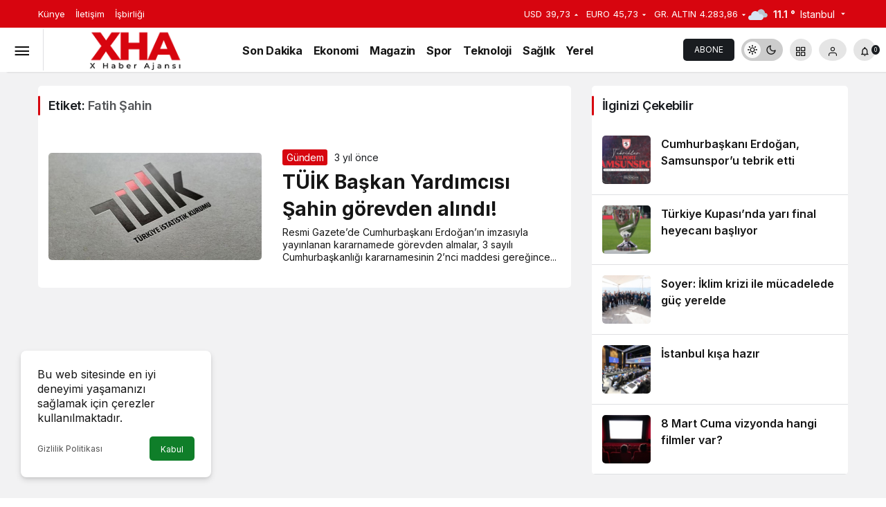

--- FILE ---
content_type: text/html; charset=UTF-8
request_url: https://www.xha.com.tr/haberleri/fatih-sahin/
body_size: 14003
content:
<!doctype html>
<html lang="tr" class="light-mode">
<head>
	<meta charset="UTF-8">
	<meta http-equiv="X-UA-Compatible" content="IE=edge">
	<meta name="viewport" content="width=device-width, initial-scale=1, minimum-scale=1">
	<link rel="profile" href="https://gmpg.org/xfn/11">
	<meta name='robots' content='index, follow, max-image-preview:large, max-snippet:-1, max-video-preview:-1' />
<link rel='preload' as='style' href='https://www.xha.com.tr/wp-content/themes/kanews/assets/css/theme.min.css' />
<link rel='preload' as='font' href='https://www.xha.com.tr/wp-content/themes/kanews/assets/fonts/icomoon.woff' type='font/woff' crossorigin='anonymous' />

	<!-- This site is optimized with the Yoast SEO plugin v25.5 - https://yoast.com/wordpress/plugins/seo/ -->
	<title>Fatih Şahin Haberleri - X Haber Ajansı</title>
	<meta name="description" content="Fatih Şahin Haberleri. X Haber Ajansı (XHA) Fatih Şahin son dakika haberler, son dakika Fatih Şahin gelişmeleri ve Fatih Şahin hava durumu bilgileri" />
	<link rel="canonical" href="https://www.xha.com.tr/haberleri/fatih-sahin/" />
	<meta property="og:locale" content="tr_TR" />
	<meta property="og:type" content="article" />
	<meta property="og:title" content="Fatih Şahin Haberleri - X Haber Ajansı" />
	<meta property="og:description" content="Fatih Şahin Haberleri. X Haber Ajansı (XHA) Fatih Şahin son dakika haberler, son dakika Fatih Şahin gelişmeleri ve Fatih Şahin hava durumu bilgileri" />
	<meta property="og:url" content="https://www.xha.com.tr/haberleri/fatih-sahin/" />
	<meta property="og:site_name" content="X Haber Ajansı" />
	<meta name="twitter:card" content="summary_large_image" />
	<script type="application/ld+json" class="yoast-schema-graph">{"@context":"https://schema.org","@graph":[{"@type":"CollectionPage","@id":"https://www.xha.com.tr/haberleri/fatih-sahin/","url":"https://www.xha.com.tr/haberleri/fatih-sahin/","name":"Fatih Şahin Haberleri - X Haber Ajansı","isPartOf":{"@id":"https://www.xha.com.tr/#website"},"primaryImageOfPage":{"@id":"https://www.xha.com.tr/haberleri/fatih-sahin/#primaryimage"},"image":{"@id":"https://www.xha.com.tr/haberleri/fatih-sahin/#primaryimage"},"thumbnailUrl":"https://www.xha.com.tr/wp-content/uploads/2022/11/TUIK-Baskan-Yardimcisi-Sahin-gorevden-alindi.jpg","description":"Fatih Şahin Haberleri. X Haber Ajansı (XHA) Fatih Şahin son dakika haberler, son dakika Fatih Şahin gelişmeleri ve Fatih Şahin hava durumu bilgileri","breadcrumb":{"@id":"https://www.xha.com.tr/haberleri/fatih-sahin/#breadcrumb"},"inLanguage":"tr"},{"@type":"ImageObject","inLanguage":"tr","@id":"https://www.xha.com.tr/haberleri/fatih-sahin/#primaryimage","url":"https://www.xha.com.tr/wp-content/uploads/2022/11/TUIK-Baskan-Yardimcisi-Sahin-gorevden-alindi.jpg","contentUrl":"https://www.xha.com.tr/wp-content/uploads/2022/11/TUIK-Baskan-Yardimcisi-Sahin-gorevden-alindi.jpg","width":1280,"height":700},{"@type":"BreadcrumbList","@id":"https://www.xha.com.tr/haberleri/fatih-sahin/#breadcrumb","itemListElement":[{"@type":"ListItem","position":1,"name":"Anasayfa","item":"https://www.xha.com.tr/"},{"@type":"ListItem","position":2,"name":"Fatih Şahin"}]},{"@type":"WebSite","@id":"https://www.xha.com.tr/#website","url":"https://www.xha.com.tr/","name":"X Haber Ajansı","description":"","publisher":{"@id":"https://www.xha.com.tr/#organization"},"potentialAction":[{"@type":"SearchAction","target":{"@type":"EntryPoint","urlTemplate":"https://www.xha.com.tr/?s={search_term_string}"},"query-input":{"@type":"PropertyValueSpecification","valueRequired":true,"valueName":"search_term_string"}}],"inLanguage":"tr"},{"@type":"Organization","@id":"https://www.xha.com.tr/#organization","name":"X Haber Ajansı","url":"https://www.xha.com.tr/","logo":{"@type":"ImageObject","inLanguage":"tr","@id":"https://www.xha.com.tr/#/schema/logo/image/","url":"https://www.xha.com.tr/wp-content/uploads/2022/11/x-haber-ajansi-logo-1.png","contentUrl":"https://www.xha.com.tr/wp-content/uploads/2022/11/x-haber-ajansi-logo-1.png","width":250,"height":65,"caption":"X Haber Ajansı"},"image":{"@id":"https://www.xha.com.tr/#/schema/logo/image/"}}]}</script>
	<!-- / Yoast SEO plugin. -->


<link rel='dns-prefetch' href='//s.gravatar.com' />
<link rel='dns-prefetch' href='//fonts.googleapis.com' />
<link rel='dns-prefetch' href='//fonts.gstatic.com' />
<link rel='dns-prefetch' href='//cdnjs.cloudflare.com' />
<link rel='dns-prefetch' href='//www.google-analytics.com' />
<link rel="alternate" type="application/rss+xml" title="X Haber Ajansı &raquo; akışı" href="https://www.xha.com.tr/feed/" />
<link rel="alternate" type="application/rss+xml" title="X Haber Ajansı &raquo; yorum akışı" href="https://www.xha.com.tr/comments/feed/" />
<link rel="alternate" type="application/rss+xml" title="X Haber Ajansı &raquo; Fatih Şahin etiket akışı" href="https://www.xha.com.tr/haberleri/fatih-sahin/feed/" />
<!-- Kanews Theme -->
<meta property="og:site_name" content="X Haber Ajansı" />
<meta property="og:type" content="website" />
<meta property="og:url" content="https://www.xha.com.tr/" /><meta property="og:title" content="X Haber Ajansı - X Haber Ajansı" />
<meta property="twitter:title" content="X Haber Ajansı - X Haber Ajansı" /><meta name="twitter:card" content="summary_large_image" />
<meta property="og:image:width" content="1200" />
<meta property="og:image:height" content="900" />
<meta property="og:image" content="https://www.xha.com.tr/wp-content/uploads/2022/11/varsayilan-gorsel.png" />
<meta property="twitter:image" content="https://www.xha.com.tr/wp-content/uploads/2022/11/varsayilan-gorsel.png" />
<!-- /Kanews Theme -->
<style id='wp-img-auto-sizes-contain-inline-css'>
img:is([sizes=auto i],[sizes^="auto," i]){contain-intrinsic-size:3000px 1500px}
/*# sourceURL=wp-img-auto-sizes-contain-inline-css */
</style>
<link rel='stylesheet' id='zuck-css' href='https://www.xha.com.tr/wp-content/plugins/kanews-stories/assets/zuck.min.css' media='all' />
<link rel='stylesheet' id='kanews-theme-css' href='https://www.xha.com.tr/wp-content/themes/kanews/assets/css/theme.min.css' media='all' />
<style id='kanews-theme-inline-css'>
 .kanews-post-thumb:before, .kanews-slider-wrapper:not(.slick-initialized):before, .kanews-slide-thumb:before{background-image:url(https://www.xha.com.tr/wp-content/uploads/2022/10/xha-siyah-logo.png)}html:not(.dark-mode) .site-header-wrapper .site-subheader{background-color:#d7050f}.site-header .site-header-wrapper{background-color:#ffffff}@media (min-width:992px){.kanews-post-headline{}}.kanews-category-2.kanews-category{--kan-theme-color:#1e73be !important}.kanews-category-3.kanews-category{--kan-theme-color:#8016a0 !important}.kanews-category-4.kanews-category{--kan-theme-color:#048fa0 !important}.kanews-category-6.kanews-category{--kan-theme-color:#2b8c4a !important}.kanews-category-7.kanews-category{--kan-theme-color:#3f51b5 !important}.kanews-category-75.kanews-category{--kan-theme-color:#1e73be !important}:root{--kan-block-shadow:none}
/*# sourceURL=kanews-theme-inline-css */
</style>
<link rel='stylesheet' id='kanews-dark-theme-css' href='https://www.xha.com.tr/wp-content/themes/kanews/assets/css/dark.min.css' media='all' />
<script src="https://www.xha.com.tr/wp-includes/js/jquery/jquery.min.js" id="jquery-core-js"></script>
<script src="https://www.xha.com.tr/wp-includes/js/jquery/jquery-migrate.min.js" id="jquery-migrate-js"></script>
<link rel="https://api.w.org/" href="https://www.xha.com.tr/wp-json/" /><link rel="alternate" title="JSON" type="application/json" href="https://www.xha.com.tr/wp-json/wp/v2/tags/198" /><meta name="generator" content="WordPress 6.9" />
<meta http-equiv="refresh" content="300" /><script async src="https://pagead2.googlesyndication.com/pagead/js/adsbygoogle.js?client=ca-pub-3229396011329576"
     crossorigin="anonymous"></script>

<meta name="google-site-verification" content="MRBei87VwqANlPExjBgZU5ayv36utp7FBhR5IyUB49o" />

<!-- Google tag (gtag.js) -->
<script async src="https://www.googletagmanager.com/gtag/js?id=G-SH3BDZNNEJ"></script>
<script>
  window.dataLayer = window.dataLayer || [];
  function gtag(){dataLayer.push(arguments);}
  gtag('js', new Date());

  gtag('config', 'G-SH3BDZNNEJ');
</script>

<!-- Pinterest -->
<meta name="p:domain_verify" content="a91f892e620abcf4c8780cb1cc7ac236"/><script id="kanews-theme-schema" type="application/ld+json">{"@context": "https://schema.org","@graph": [
 {
 "@type": "Organization",
 "@id": "https://www.xha.com.tr/#organization",
 "url": "https://www.xha.com.tr/",
 "name": "X Haber Ajansı",
 "logo": {
 "@type": "ImageObject",
 "url": "https://www.xha.com.tr/wp-content/uploads/2022/12/xha-logo-1.png",
 "width": "250",
 "height": "65"
 }
 },
 {
 "@type": "WebSite",
 "@id": "https://www.xha.com.tr/#website",
 "url": "https://www.xha.com.tr",
 "name": "X Haber Ajansı",
 "description": "",
 "publisher": {
 "@id": "https://www.xha.com.tr/#organization"
 },
 "inLanguage": "tr",
 "potentialAction": {
 "@type": "SearchAction",
 "target": "https://www.xha.com.tr/?s={search_term_string}",
 "query-input": "required name=search_term_string"
 }
 },
 {
 "@type": "CollectionPage",
 "@id": "https://www.xha.com.tr/haberleri/fatih-sahin/#webpage",
 "url": "https://www.xha.com.tr/haberleri/fatih-sahin/",
 "inLanguage": "tr",
 "name": "Fatih Şahin - X Haber Ajansı",
 "isPartOf": {
 "@id": "https://www.xha.com.tr/#website"
 }
 },
 {
 "@type": "ItemList",
 "itemListElement": [
 {
 "type": "ListItem",
 "position": 1,
 "url": "https://www.xha.com.tr/tuikte-bu-kez-baskan-yardimcisi-gorevden-alindi/2062/"
 }
 ],
 "mainEntityOfPage": {
 "@id": "https://www.xha.com.tr/haberleri/fatih-sahin/#webpage"
 }
 }
]}</script>
<link rel="icon" href="https://www.xha.com.tr/wp-content/uploads/2022/10/cropped-x-fav-32x32.png" sizes="32x32" />
<link rel="icon" href="https://www.xha.com.tr/wp-content/uploads/2022/10/cropped-x-fav-192x192.png" sizes="192x192" />
<link rel="apple-touch-icon" href="https://www.xha.com.tr/wp-content/uploads/2022/10/cropped-x-fav-180x180.png" />
<meta name="msapplication-TileImage" content="https://www.xha.com.tr/wp-content/uploads/2022/10/cropped-x-fav-270x270.png" />
		<style id="wp-custom-css">
			.mce-ico {
	font: normal 20px/1 dashicons !important;
}

#header-stream.is-active {
	display: none !important
}

@media (max-width: 992px) {
.site-header-logo {
position: absolute;
left: 50%;
top: 0;
transform: translateX(-50%);
margin: 0;
}
.site-header .site-header-top .col-auto:first-child {
position: unset !important
}
}

		</style>
		<meta name="theme-color" content="#e50914" />
			<meta name="msapplication-navbutton-color" content="#e50914" />
			<meta name="apple-mobile-web-app-status-bar-style" content="#e50914" /><style id='wp-block-paragraph-inline-css'>
.is-small-text{font-size:.875em}.is-regular-text{font-size:1em}.is-large-text{font-size:2.25em}.is-larger-text{font-size:3em}.has-drop-cap:not(:focus):first-letter{float:left;font-size:8.4em;font-style:normal;font-weight:100;line-height:.68;margin:.05em .1em 0 0;text-transform:uppercase}body.rtl .has-drop-cap:not(:focus):first-letter{float:none;margin-left:.1em}p.has-drop-cap.has-background{overflow:hidden}:root :where(p.has-background){padding:1.25em 2.375em}:where(p.has-text-color:not(.has-link-color)) a{color:inherit}p.has-text-align-left[style*="writing-mode:vertical-lr"],p.has-text-align-right[style*="writing-mode:vertical-rl"]{rotate:180deg}
/*# sourceURL=https://www.xha.com.tr/wp-includes/blocks/paragraph/style.min.css */
</style>
<style id='global-styles-inline-css'>
:root{--wp--preset--aspect-ratio--square: 1;--wp--preset--aspect-ratio--4-3: 4/3;--wp--preset--aspect-ratio--3-4: 3/4;--wp--preset--aspect-ratio--3-2: 3/2;--wp--preset--aspect-ratio--2-3: 2/3;--wp--preset--aspect-ratio--16-9: 16/9;--wp--preset--aspect-ratio--9-16: 9/16;--wp--preset--color--black: #000000;--wp--preset--color--cyan-bluish-gray: #abb8c3;--wp--preset--color--white: #ffffff;--wp--preset--color--pale-pink: #f78da7;--wp--preset--color--vivid-red: #cf2e2e;--wp--preset--color--luminous-vivid-orange: #ff6900;--wp--preset--color--luminous-vivid-amber: #fcb900;--wp--preset--color--light-green-cyan: #7bdcb5;--wp--preset--color--vivid-green-cyan: #00d084;--wp--preset--color--pale-cyan-blue: #8ed1fc;--wp--preset--color--vivid-cyan-blue: #0693e3;--wp--preset--color--vivid-purple: #9b51e0;--wp--preset--gradient--vivid-cyan-blue-to-vivid-purple: linear-gradient(135deg,rgb(6,147,227) 0%,rgb(155,81,224) 100%);--wp--preset--gradient--light-green-cyan-to-vivid-green-cyan: linear-gradient(135deg,rgb(122,220,180) 0%,rgb(0,208,130) 100%);--wp--preset--gradient--luminous-vivid-amber-to-luminous-vivid-orange: linear-gradient(135deg,rgb(252,185,0) 0%,rgb(255,105,0) 100%);--wp--preset--gradient--luminous-vivid-orange-to-vivid-red: linear-gradient(135deg,rgb(255,105,0) 0%,rgb(207,46,46) 100%);--wp--preset--gradient--very-light-gray-to-cyan-bluish-gray: linear-gradient(135deg,rgb(238,238,238) 0%,rgb(169,184,195) 100%);--wp--preset--gradient--cool-to-warm-spectrum: linear-gradient(135deg,rgb(74,234,220) 0%,rgb(151,120,209) 20%,rgb(207,42,186) 40%,rgb(238,44,130) 60%,rgb(251,105,98) 80%,rgb(254,248,76) 100%);--wp--preset--gradient--blush-light-purple: linear-gradient(135deg,rgb(255,206,236) 0%,rgb(152,150,240) 100%);--wp--preset--gradient--blush-bordeaux: linear-gradient(135deg,rgb(254,205,165) 0%,rgb(254,45,45) 50%,rgb(107,0,62) 100%);--wp--preset--gradient--luminous-dusk: linear-gradient(135deg,rgb(255,203,112) 0%,rgb(199,81,192) 50%,rgb(65,88,208) 100%);--wp--preset--gradient--pale-ocean: linear-gradient(135deg,rgb(255,245,203) 0%,rgb(182,227,212) 50%,rgb(51,167,181) 100%);--wp--preset--gradient--electric-grass: linear-gradient(135deg,rgb(202,248,128) 0%,rgb(113,206,126) 100%);--wp--preset--gradient--midnight: linear-gradient(135deg,rgb(2,3,129) 0%,rgb(40,116,252) 100%);--wp--preset--font-size--small: 13px;--wp--preset--font-size--medium: 20px;--wp--preset--font-size--large: 36px;--wp--preset--font-size--x-large: 42px;--wp--preset--spacing--20: 0.44rem;--wp--preset--spacing--30: 0.67rem;--wp--preset--spacing--40: 1rem;--wp--preset--spacing--50: 1.5rem;--wp--preset--spacing--60: 2.25rem;--wp--preset--spacing--70: 3.38rem;--wp--preset--spacing--80: 5.06rem;--wp--preset--shadow--natural: 6px 6px 9px rgba(0, 0, 0, 0.2);--wp--preset--shadow--deep: 12px 12px 50px rgba(0, 0, 0, 0.4);--wp--preset--shadow--sharp: 6px 6px 0px rgba(0, 0, 0, 0.2);--wp--preset--shadow--outlined: 6px 6px 0px -3px rgb(255, 255, 255), 6px 6px rgb(0, 0, 0);--wp--preset--shadow--crisp: 6px 6px 0px rgb(0, 0, 0);}:where(.is-layout-flex){gap: 0.5em;}:where(.is-layout-grid){gap: 0.5em;}body .is-layout-flex{display: flex;}.is-layout-flex{flex-wrap: wrap;align-items: center;}.is-layout-flex > :is(*, div){margin: 0;}body .is-layout-grid{display: grid;}.is-layout-grid > :is(*, div){margin: 0;}:where(.wp-block-columns.is-layout-flex){gap: 2em;}:where(.wp-block-columns.is-layout-grid){gap: 2em;}:where(.wp-block-post-template.is-layout-flex){gap: 1.25em;}:where(.wp-block-post-template.is-layout-grid){gap: 1.25em;}.has-black-color{color: var(--wp--preset--color--black) !important;}.has-cyan-bluish-gray-color{color: var(--wp--preset--color--cyan-bluish-gray) !important;}.has-white-color{color: var(--wp--preset--color--white) !important;}.has-pale-pink-color{color: var(--wp--preset--color--pale-pink) !important;}.has-vivid-red-color{color: var(--wp--preset--color--vivid-red) !important;}.has-luminous-vivid-orange-color{color: var(--wp--preset--color--luminous-vivid-orange) !important;}.has-luminous-vivid-amber-color{color: var(--wp--preset--color--luminous-vivid-amber) !important;}.has-light-green-cyan-color{color: var(--wp--preset--color--light-green-cyan) !important;}.has-vivid-green-cyan-color{color: var(--wp--preset--color--vivid-green-cyan) !important;}.has-pale-cyan-blue-color{color: var(--wp--preset--color--pale-cyan-blue) !important;}.has-vivid-cyan-blue-color{color: var(--wp--preset--color--vivid-cyan-blue) !important;}.has-vivid-purple-color{color: var(--wp--preset--color--vivid-purple) !important;}.has-black-background-color{background-color: var(--wp--preset--color--black) !important;}.has-cyan-bluish-gray-background-color{background-color: var(--wp--preset--color--cyan-bluish-gray) !important;}.has-white-background-color{background-color: var(--wp--preset--color--white) !important;}.has-pale-pink-background-color{background-color: var(--wp--preset--color--pale-pink) !important;}.has-vivid-red-background-color{background-color: var(--wp--preset--color--vivid-red) !important;}.has-luminous-vivid-orange-background-color{background-color: var(--wp--preset--color--luminous-vivid-orange) !important;}.has-luminous-vivid-amber-background-color{background-color: var(--wp--preset--color--luminous-vivid-amber) !important;}.has-light-green-cyan-background-color{background-color: var(--wp--preset--color--light-green-cyan) !important;}.has-vivid-green-cyan-background-color{background-color: var(--wp--preset--color--vivid-green-cyan) !important;}.has-pale-cyan-blue-background-color{background-color: var(--wp--preset--color--pale-cyan-blue) !important;}.has-vivid-cyan-blue-background-color{background-color: var(--wp--preset--color--vivid-cyan-blue) !important;}.has-vivid-purple-background-color{background-color: var(--wp--preset--color--vivid-purple) !important;}.has-black-border-color{border-color: var(--wp--preset--color--black) !important;}.has-cyan-bluish-gray-border-color{border-color: var(--wp--preset--color--cyan-bluish-gray) !important;}.has-white-border-color{border-color: var(--wp--preset--color--white) !important;}.has-pale-pink-border-color{border-color: var(--wp--preset--color--pale-pink) !important;}.has-vivid-red-border-color{border-color: var(--wp--preset--color--vivid-red) !important;}.has-luminous-vivid-orange-border-color{border-color: var(--wp--preset--color--luminous-vivid-orange) !important;}.has-luminous-vivid-amber-border-color{border-color: var(--wp--preset--color--luminous-vivid-amber) !important;}.has-light-green-cyan-border-color{border-color: var(--wp--preset--color--light-green-cyan) !important;}.has-vivid-green-cyan-border-color{border-color: var(--wp--preset--color--vivid-green-cyan) !important;}.has-pale-cyan-blue-border-color{border-color: var(--wp--preset--color--pale-cyan-blue) !important;}.has-vivid-cyan-blue-border-color{border-color: var(--wp--preset--color--vivid-cyan-blue) !important;}.has-vivid-purple-border-color{border-color: var(--wp--preset--color--vivid-purple) !important;}.has-vivid-cyan-blue-to-vivid-purple-gradient-background{background: var(--wp--preset--gradient--vivid-cyan-blue-to-vivid-purple) !important;}.has-light-green-cyan-to-vivid-green-cyan-gradient-background{background: var(--wp--preset--gradient--light-green-cyan-to-vivid-green-cyan) !important;}.has-luminous-vivid-amber-to-luminous-vivid-orange-gradient-background{background: var(--wp--preset--gradient--luminous-vivid-amber-to-luminous-vivid-orange) !important;}.has-luminous-vivid-orange-to-vivid-red-gradient-background{background: var(--wp--preset--gradient--luminous-vivid-orange-to-vivid-red) !important;}.has-very-light-gray-to-cyan-bluish-gray-gradient-background{background: var(--wp--preset--gradient--very-light-gray-to-cyan-bluish-gray) !important;}.has-cool-to-warm-spectrum-gradient-background{background: var(--wp--preset--gradient--cool-to-warm-spectrum) !important;}.has-blush-light-purple-gradient-background{background: var(--wp--preset--gradient--blush-light-purple) !important;}.has-blush-bordeaux-gradient-background{background: var(--wp--preset--gradient--blush-bordeaux) !important;}.has-luminous-dusk-gradient-background{background: var(--wp--preset--gradient--luminous-dusk) !important;}.has-pale-ocean-gradient-background{background: var(--wp--preset--gradient--pale-ocean) !important;}.has-electric-grass-gradient-background{background: var(--wp--preset--gradient--electric-grass) !important;}.has-midnight-gradient-background{background: var(--wp--preset--gradient--midnight) !important;}.has-small-font-size{font-size: var(--wp--preset--font-size--small) !important;}.has-medium-font-size{font-size: var(--wp--preset--font-size--medium) !important;}.has-large-font-size{font-size: var(--wp--preset--font-size--large) !important;}.has-x-large-font-size{font-size: var(--wp--preset--font-size--x-large) !important;}
/*# sourceURL=global-styles-inline-css */
</style>
</head>

<body class="archive tag tag-fatih-sahin tag-198 wp-theme-kanews kanews-theme-by-kanthemes">
		<div id="page" class="site-wrapper">
		
			<div class="site-head site-head-3 header-btn-small">
  <header id="header" class="site-header">
    <div class="site-header-wrapper">
                <div class="site-subheader hidden-mobile">
    <div class="container">
      <div class="row site-row align-items-center justify-content-between">
        <div class="col">
          <div class="site-subheader-left d-flex flex-wrap no-gutters align-items-center">
            		<div class="site-subheader-menu">
			<ul id="menu-footer" class="d-flex"><li id="menu-item-1084" class="menu-item menu-item-type-post_type menu-item-object-page menu-item-1084"><a href="https://www.xha.com.tr/kunye/"><span>Künye</span></a></li>
<li id="menu-item-1087" class="menu-item menu-item-type-post_type menu-item-object-page menu-item-1087"><a href="https://www.xha.com.tr/iletisim/"><span>İletişim</span></a></li>
<li id="menu-item-1416" class="menu-item menu-item-type-post_type menu-item-object-page menu-item-1416"><a href="https://www.xha.com.tr/isbirligi/"><span>İşbirliği</span></a></li>
</ul>		</div>
	          </div>
        </div>
        <div class="col-auto">
          <div class="site-subheader-right d-flex flex-wrap align-items-center">
            		<div class="site-currencies"><div class="d-flex"><div class="site-currencies-item site-currencies-up-item"><span class="site-currencies-name">USD</span><span class="site-currencies-value">39,73</span><span class="site-currencies-change"><div><i class="icon-caret"></i></div> <div>%0.15</i></div></span></div><div class="site-currencies-item site-currencies-down-item"><span class="site-currencies-name">EURO</span><span class="site-currencies-value">45,73</span><span class="site-currencies-change"><div><i class="icon-caret"></i></div> <div>%-0.12</i></div></span></div><div class="site-currencies-item site-currencies-down-item"><span class="site-currencies-name">GR. ALTIN</span><span class="site-currencies-value">4.283,86</span><span class="site-currencies-change"><div><i class="icon-caret"></i></div> <div>%-0.31</i></div></span></div></div></div>
				<div data-toggle="kanews-weather-select-city2" class="kanews-city-weather-wrapper" data-city="İstanbul"></div>
		<div id="kanews-weather-select-city2" class="kanews-waether-cities kanews-scroll "><input placeholder="Şehir ara" id="kanews-weather-search" /><div class="kanews-weather-city" data-city="İstanbul">İstanbul</div><div class="kanews-weather-city" data-city="Ankara">Ankara</div><div class="kanews-weather-city" data-city="İzmir">İzmir</div><div class="kanews-weather-city" data-city="Adana">Adana</div><div class="kanews-weather-city" data-city="Adıyaman">Adıyaman</div><div class="kanews-weather-city" data-city="Afyonkarahisar">Afyonkarahisar</div><div class="kanews-weather-city" data-city="Ağrı">Ağrı</div><div class="kanews-weather-city" data-city="Aksaray">Aksaray</div><div class="kanews-weather-city" data-city="Amasya">Amasya</div><div class="kanews-weather-city" data-city="Antalya">Antalya</div><div class="kanews-weather-city" data-city="Ardahan">Ardahan</div><div class="kanews-weather-city" data-city="Artvin">Artvin</div><div class="kanews-weather-city" data-city="Aydın">Aydın</div><div class="kanews-weather-city" data-city="Balıkesir">Balıkesir</div><div class="kanews-weather-city" data-city="Bartın">Bartın</div><div class="kanews-weather-city" data-city="Batman">Batman</div><div class="kanews-weather-city" data-city="Bayburt">Bayburt</div><div class="kanews-weather-city" data-city="Bilecik">Bilecik</div><div class="kanews-weather-city" data-city="Bingöl">Bingöl</div><div class="kanews-weather-city" data-city="Bitlis">Bitlis</div><div class="kanews-weather-city" data-city="Bolu">Bolu</div><div class="kanews-weather-city" data-city="Burdur">Burdur</div><div class="kanews-weather-city" data-city="Bursa">Bursa</div><div class="kanews-weather-city" data-city="Çanakkale">Çanakkale</div><div class="kanews-weather-city" data-city="Çankırı">Çankırı</div><div class="kanews-weather-city" data-city="Çorum">Çorum</div><div class="kanews-weather-city" data-city="Denizli">Denizli</div><div class="kanews-weather-city" data-city="Diyarbakır">Diyarbakır</div><div class="kanews-weather-city" data-city="Düzce">Düzce</div><div class="kanews-weather-city" data-city="Edirne">Edirne</div><div class="kanews-weather-city" data-city="Elazığ">Elazığ</div><div class="kanews-weather-city" data-city="Erzincan">Erzincan</div><div class="kanews-weather-city" data-city="Erzurum">Erzurum</div><div class="kanews-weather-city" data-city="Eskişehir">Eskişehir</div><div class="kanews-weather-city" data-city="Gaziantep">Gaziantep</div><div class="kanews-weather-city" data-city="Giresun">Giresun</div><div class="kanews-weather-city" data-city="Gümüşhane">Gümüşhane</div><div class="kanews-weather-city" data-city="Hakkâri">Hakkâri</div><div class="kanews-weather-city" data-city="Hatay">Hatay</div><div class="kanews-weather-city" data-city="Iğdır">Iğdır</div><div class="kanews-weather-city" data-city="Isparta">Isparta</div><div class="kanews-weather-city" data-city="Kahramanmaraş">Kahramanmaraş</div><div class="kanews-weather-city" data-city="Karabük">Karabük</div><div class="kanews-weather-city" data-city="Karaman">Karaman</div><div class="kanews-weather-city" data-city="Kars">Kars</div><div class="kanews-weather-city" data-city="Kastamonu">Kastamonu</div><div class="kanews-weather-city" data-city="Kayseri">Kayseri</div><div class="kanews-weather-city" data-city="Kırıkkale">Kırıkkale</div><div class="kanews-weather-city" data-city="Kırklareli">Kırklareli</div><div class="kanews-weather-city" data-city="Kırşehir">Kırşehir</div><div class="kanews-weather-city" data-city="Kilis">Kilis</div><div class="kanews-weather-city" data-city="Kocaeli">Kocaeli</div><div class="kanews-weather-city" data-city="Konya">Konya</div><div class="kanews-weather-city" data-city="Kütahya">Kütahya</div><div class="kanews-weather-city" data-city="Malatya">Malatya</div><div class="kanews-weather-city" data-city="Manisa">Manisa</div><div class="kanews-weather-city" data-city="Mardin">Mardin</div><div class="kanews-weather-city" data-city="Mersin">Mersin</div><div class="kanews-weather-city" data-city="Muğla">Muğla</div><div class="kanews-weather-city" data-city="Muş">Muş</div><div class="kanews-weather-city" data-city="Nevşehir">Nevşehir</div><div class="kanews-weather-city" data-city="Niğde">Niğde</div><div class="kanews-weather-city" data-city="Ordu">Ordu</div><div class="kanews-weather-city" data-city="Osmaniye">Osmaniye</div><div class="kanews-weather-city" data-city="Rize">Rize</div><div class="kanews-weather-city" data-city="Sakarya">Sakarya</div><div class="kanews-weather-city" data-city="Samsun">Samsun</div><div class="kanews-weather-city" data-city="Siirt">Siirt</div><div class="kanews-weather-city" data-city="Sinop">Sinop</div><div class="kanews-weather-city" data-city="Sivas">Sivas</div><div class="kanews-weather-city" data-city="Şırnak">Şırnak</div><div class="kanews-weather-city" data-city="Tekirdağ">Tekirdağ</div><div class="kanews-weather-city" data-city="Tokat">Tokat</div><div class="kanews-weather-city" data-city="Trabzon">Trabzon</div><div class="kanews-weather-city" data-city="Tunceli">Tunceli</div><div class="kanews-weather-city" data-city="Şanlıurfa">Şanlıurfa</div><div class="kanews-weather-city" data-city="Uşak">Uşak</div><div class="kanews-weather-city" data-city="Van">Van</div><div class="kanews-weather-city" data-city="Yalova">Yalova</div><div class="kanews-weather-city" data-city="Yozgat">Yozgat</div><div class="kanews-weather-city" data-city="Zonguldak">Zonguldak</div></div>	          </div>
        </div>
      </div>
    </div>
  </div>
      
      <div class="site-header-top header-skin-light site-navbar-wrapper-fixed">
        <div class="container-fluid">
          <div class="row site-row justify-content-between align-items-center">

            <div class="col-auto">
              <div class="site-header-top-left d-flex align-items-center">
                <button aria-label="Menü" class="site-mobil-menu-btn hidden-desktop" data-toggle="site-mobile-menu"><i class="icon-menu icon-3x"></i></button>
                <button class="site-drawer-menu-btn hidden-mobile" aria-label="Menüyü Aç" data-toggle="site-menu-block"><i class="icon-menu icon-3x"></i></button>                <div class="site-header-logo"><a href="https://www.xha.com.tr/" title="X Haber Ajansı"><img class="logo-light" src="https://www.xha.com.tr/wp-content/uploads/2022/12/xha-logo-1.png" alt="" width="250" height="65" /></a><h1 class="sr-only" hidden>Fatih Şahin Haberleri</h1></div>              </div>
            </div>


            <div class="col hidden-mobile">
              <div class="site-header-top-center">
                <nav id="navbar" class="site-navbar hidden-mobile">
                  <div class="navbar-row">
                    <ul id="menu-navbar" class="site-navbar-nav"><li id="menu-item-1258" class="menu-item menu-item-type-post_type menu-item-object-page menu-item-1258"><a href="https://www.xha.com.tr/son-dakika/"><span>Son Dakika</span></a></li>
<li id="menu-item-1260" class="menu-item menu-item-type-taxonomy menu-item-object-category menu-item-1260"><a href="https://www.xha.com.tr/ekonomi/"><span>Ekonomi</span></a></li>
<li id="menu-item-1261" class="menu-item menu-item-type-taxonomy menu-item-object-category menu-item-1261"><a href="https://www.xha.com.tr/magazin/"><span>Magazin</span></a></li>
<li id="menu-item-1262" class="menu-item menu-item-type-taxonomy menu-item-object-category menu-item-1262"><a href="https://www.xha.com.tr/spor/"><span>Spor</span></a></li>
<li id="menu-item-1263" class="menu-item menu-item-type-taxonomy menu-item-object-category menu-item-1263"><a href="https://www.xha.com.tr/teknoloji/"><span>Teknoloji</span></a></li>
<li id="menu-item-1264" class="menu-item menu-item-type-taxonomy menu-item-object-category menu-item-1264"><a href="https://www.xha.com.tr/saglik/"><span>Sağlık</span></a></li>
<li id="menu-item-1265" class="menu-item menu-item-type-taxonomy menu-item-object-category menu-item-1265"><a href="https://www.xha.com.tr/yerel/"><span>Yerel</span></a></li>
</ul>                    
                  </div>
                </nav>
              </div>
            </div>

            <div class="col-auto">
              <div class="site-header-top-right">
              
                                <a href="https://www.xha.com.tr/abonelik-talep-formu/" class="header-btn hidden-mobile" >ABONE OL</a>                <div class="hidden-mobile"><div class="kanews-mode-change" tabindex="0" role="switch" aria-label="Mod Değiştir" aria-checked="false"><div class="kanews-switch-button" aria-hidden="true"><div class="kanews-switch" aria-hidden="true"></div></div></div></div>
                                <div class="site-header-action "><button role="button" aria-expanded="false" data-toggle="site-header-action-content" aria-label="Servisler" class="header-btn-icon"><i aria-hidden="true" class="icon-grid"></i></button><div id="site-header-action-content"><div class="site-header-action-wrapper kanews-scroll site-header-action-style1"><button data-toggle="site-header-action-content" aria-label="Kapat"><i class="icon-close"></i></button><div class="site-header-action-btn-group"><div class="onjkln2">Hızlı Erişim</div><a href="https://www.xha.com.tr/son-dakika/"   class="site-header-action-btn"><div class="site-header-action-btn-wrapper" ><div class="site-header-action-icon bg-primary" ><i class="icon-bolt"></i></div><div class="site-header-action-content"><div class="site-header-action-name">Son Dakika</div><div class="site-header-action-desc truncate truncate-2">Günün son gelişmelerine yakından bakın.</div></div></div></a><a href="https://www.xha.com.tr/doviz-kurlari/"   class="site-header-action-btn"><div class="site-header-action-btn-wrapper" style="background-color:rgb(64, 140, 43, 0.25)"><div class="site-header-action-icon bg-primary" style="background: #408c2b"><i class="icon-money"></i></div><div class="site-header-action-content"><div class="site-header-action-name">Döviz Kurlar</div><div class="site-header-action-desc truncate truncate-2">Piyasanın kalbine yakından göz atın.</div></div></div></a><a href="https://www.xha.com.tr/kripto-para-piyasalari/"   class="site-header-action-btn"><div class="site-header-action-btn-wrapper" style="background-color:rgb(181, 120, 41, 0.25)"><div class="site-header-action-icon bg-primary" style="background: #b57829"><i class="icon-bitcoin"></i></div><div class="site-header-action-content"><div class="site-header-action-name">Kripto Paralar</div><div class="site-header-action-desc truncate truncate-2">Kripto para piyasalarında son durum!</div></div></div></a><a href="https://www.xha.com.tr/hava-durumu/"   class="site-header-action-btn"><div class="site-header-action-btn-wrapper" style="background-color:rgb(32, 111, 214, 0.25)"><div class="site-header-action-icon bg-primary" style="background: #206fd6"><i class="icon-sun"></i></div><div class="site-header-action-content"><div class="site-header-action-name">Hava Durumu</div><div class="site-header-action-desc truncate truncate-2"></div></div></div></a><a href="https://www.xha.com.tr/mac-merkezi/"   class="site-header-action-btn"><div class="site-header-action-btn-wrapper" ><div class="site-header-action-icon bg-primary" ><i class="icon-mic"></i></div><div class="site-header-action-content"><div class="site-header-action-name">Maç Merkezi</div><div class="site-header-action-desc truncate truncate-2"></div></div></div></a><a href="https://www.xha.com.tr/puan-durumu/"   class="site-header-action-btn"><div class="site-header-action-btn-wrapper" style="background-color:rgb(27, 154, 186, 0.25)"><div class="site-header-action-icon bg-primary" style="background: #1b9aba"><i class="icon-standings"></i></div><div class="site-header-action-content"><div class="site-header-action-name">Puan Durumu</div><div class="site-header-action-desc truncate truncate-2"></div></div></div></a><a href="https://www.xha.com.tr/gazete-mansetleri/"   class="site-header-action-btn"><div class="site-header-action-btn-wrapper" style="background-color:rgb(45, 45, 45, 0.25)"><div class="site-header-action-icon bg-primary" style="background: #2d2d2d"><i class="icon-newspaper"></i></div><div class="site-header-action-content"><div class="site-header-action-name">Gazeteler</div><div class="site-header-action-desc truncate truncate-2">Günün gazete manşetlerini inceleyin.</div></div></div></a><a href="https://www.xha.com.tr/canli-tv/"   class="site-header-action-btn"><div class="site-header-action-btn-wrapper" style="background-color:rgb(39, 173, 117, 0.25)"><div class="site-header-action-icon bg-primary" style="background: #27ad75"><i class="icon-live"></i></div><div class="site-header-action-content"><div class="site-header-action-name">Canlı Tv</div><div class="site-header-action-desc truncate truncate-2"></div></div></div></a><a href="https://www.xha.com.tr/emtia/"   class="site-header-action-btn"><div class="site-header-action-btn-wrapper" style="background-color:rgb(209, 216, 4, 0.25)"><div class="site-header-action-icon bg-primary" style="background: #d1d804"><i class="icon-star"></i></div><div class="site-header-action-content"><div class="site-header-action-name">Emtia</div><div class="site-header-action-desc truncate truncate-2">Emtia'larda son durum!</div></div></div></a><a href="https://www.xha.com.tr/namaz-vakitleri/"   class="site-header-action-btn"><div class="site-header-action-btn-wrapper" style="background-color:rgb(63, 157, 204, 0.25)"><div class="site-header-action-icon bg-primary" style="background: #3f9dcc"><i class="icon-moon-fill"></i></div><div class="site-header-action-content"><div class="site-header-action-name">Namaz Vakitleri</div><div class="site-header-action-desc truncate truncate-2"></div></div></div></a><a href="https://www.xha.com.tr/yol-durumu/"   class="site-header-action-btn"><div class="site-header-action-btn-wrapper" style="background-color:rgb(86, 86, 86, 0.25)"><div class="site-header-action-icon bg-primary" style="background: #565656"><i class="icon-traffic"></i></div><div class="site-header-action-content"><div class="site-header-action-name">Yol Durumu</div><div class="site-header-action-desc truncate truncate-2"></div></div></div></a></div></div></div></div>                <button data-toggle="kanews-modal-login" aria-label="Giriş Yap" class="header-btn-icon"><i class="icon-user"></i></button>                <div class="kanews-notifications-item" data-user-id="0" data-new-count="" data-toggle="kanews-notifications"><button  aria-label="Bildirimler (0)."  class="kanews-notification-button header-btn-icon"><i class="icon-notifications"></i><span class="kanews-notifications-count">0</span></button><div id="kanews-notifications" class="kanews-notifications-content"><div class="kanews-notifications-header d-flex justify-content-between">Bildirimler<span class="pull-right"></span></div><div class="kanews_widget_tab_menu">
      <div class="kanews-tab">
        <ul class="nav nav-tabs d-flex flex-wrap p-0 mb-0" role="tablist" id="kanewsTab-Not">
          <li role="presentation" class="nav-item"><div class="nav-link active" id="kanewsTab-Not1x" data-toggle="tab" href="#kanewsTab-Not1" role="tab" data-controls="kanewsTab-Not1" data-selected="true">Sosyal (0)</div></li>
          <li role="presentation" class="nav-item"><div class="nav-link" id="kanewsTab-Not2x" data-toggle="tab" href="#kanewsTab-Not2" role="tab" data-controls="kanewsTab-Not2" data-selected="false">Takip (0)</div></li>
          </ul><div class="tab-content" id="kanewsTab-NotContent-1"><div class="tab-pane fade show active" id="kanewsTab-Not1" role="tabpanel" data-labelledby="kanewsTab-Not1x"><ul><li>Bildiriminiz bulunmamaktadır.</li></ul></div><div class="tab-pane fade" id="kanewsTab-Not2" role="tabpanel" data-labelledby="kanewsTab-Not2x"><ul><li>Bildiriminiz bulunmamaktadır.</li></ul></div></div></div></div></div></div>              </div>
            </div>

          </div>
        </div>
      </div>
          </div>
    
    <div id="site-menu-block" class="site-menu-block-style1"><div class="container"><div class="row"><ul id="menu-buyuk-menu" class="site-menu-block"><li id="menu-item-257" class="menu-item menu-item-type-custom menu-item-object-custom menu-item-has-children menu-item-257"><a href="#"><span>Gündem</span></a>
<ul class="sub-menu">
	<li id="menu-item-908" class="menu-item menu-item-type-custom menu-item-object-custom menu-item-908"><a href="https://demo.kanthemes.com.tr/kanews/son-dakika/"><span>Son Dakika</span></a></li>
	<li id="menu-item-258" class="menu-item menu-item-type-custom menu-item-object-custom menu-item-258"><a href="#"><span>Korona Virüs</span></a></li>
	<li id="menu-item-259" class="menu-item menu-item-type-custom menu-item-object-custom menu-item-259"><a href="#"><span>ABD Başkanlık Seçimleri</span></a></li>
	<li id="menu-item-260" class="menu-item menu-item-type-custom menu-item-object-custom menu-item-260"><a href="#"><span>Fenerbahçe</span></a></li>
	<li id="menu-item-261" class="menu-item menu-item-type-custom menu-item-object-custom menu-item-261"><a href="#"><span>Ak Parti</span></a></li>
</ul>
</li>
<li id="menu-item-264" class="menu-item menu-item-type-custom menu-item-object-custom menu-item-has-children menu-item-264"><a href="#"><span>Özel Sayfalar</span></a>
<ul class="sub-menu">
	<li id="menu-item-910" class="menu-item menu-item-type-custom menu-item-object-custom menu-item-910"><a href="https://demo.kanthemes.com.tr/kanews/doviz-kurlari/"><span>Döviz Kurları</span></a></li>
	<li id="menu-item-911" class="menu-item menu-item-type-custom menu-item-object-custom menu-item-911"><a href="https://demo.kanthemes.com.tr/kanews/gazete-mansetleri/"><span>Gazete Manşetleri</span></a></li>
	<li id="menu-item-915" class="menu-item menu-item-type-custom menu-item-object-custom menu-item-915"><a href="https://demo.kanthemes.com.tr/kanews/kripto-para-piyasalari/"><span>Kripto Para Piyasaları</span></a></li>
	<li id="menu-item-913" class="menu-item menu-item-type-custom menu-item-object-custom menu-item-913"><a href="https://demo.kanthemes.com.tr/kanews/hava-durumu-2/"><span>Hava Durumu #2</span></a></li>
	<li id="menu-item-912" class="menu-item menu-item-type-custom menu-item-object-custom menu-item-912"><a href="https://demo.kanthemes.com.tr/kanews/hava-durumu/"><span>Hava Durumu</span></a></li>
	<li id="menu-item-914" class="menu-item menu-item-type-custom menu-item-object-custom menu-item-914"><a href="https://demo.kanthemes.com.tr/kanews/kanews-insight/"><span>Kanews Insight</span></a></li>
	<li id="menu-item-916" class="menu-item menu-item-type-custom menu-item-object-custom menu-item-916"><a href="https://demo.kanthemes.com.tr/kanews/puan-durumu/"><span>Puan Durumları</span></a></li>
	<li id="menu-item-917" class="menu-item menu-item-type-custom menu-item-object-custom menu-item-917"><a href="https://demo.kanthemes.com.tr/kanews/canli-tv/"><span>Canlı TV</span></a></li>
	<li id="menu-item-918" class="menu-item menu-item-type-custom menu-item-object-custom menu-item-918"><a href="https://demo.kanthemes.com.tr/kanews/borsa/"><span>Borsa</span></a></li>
	<li id="menu-item-909" class="menu-item menu-item-type-custom menu-item-object-custom menu-item-909"><a href="https://demo.kanthemes.com.tr/kanews/covid-19/"><span>Covid 19</span></a></li>
	<li id="menu-item-919" class="menu-item menu-item-type-custom menu-item-object-custom menu-item-919"><a href="https://demo.kanthemes.com.tr/kanews/emtia/"><span>Emtia</span></a></li>
	<li id="menu-item-920" class="menu-item menu-item-type-custom menu-item-object-custom menu-item-920"><a href="https://demo.kanthemes.com.tr/kanews/yol-durumu/"><span>Yol Durumu</span></a></li>
	<li id="menu-item-921" class="menu-item menu-item-type-custom menu-item-object-custom menu-item-921"><a href="https://demo.kanthemes.com.tr/kanews/namaz-vakitleri/"><span>Namaz Vakitleri</span></a></li>
</ul>
</li>
<li id="menu-item-262" class="menu-item menu-item-type-custom menu-item-object-custom menu-item-has-children menu-item-262"><a href="#"><span>Teknoloji</span></a>
<ul class="sub-menu">
	<li id="menu-item-277" class="menu-item menu-item-type-custom menu-item-object-custom menu-item-277"><a href="#"><span>Mobil Haberler</span></a></li>
	<li id="menu-item-278" class="menu-item menu-item-type-custom menu-item-object-custom menu-item-278"><a href="#"><span>Uzay Haberleri</span></a></li>
	<li id="menu-item-279" class="menu-item menu-item-type-custom menu-item-object-custom menu-item-279"><a href="#"><span>E-Dünya</span></a></li>
	<li id="menu-item-281" class="menu-item menu-item-type-custom menu-item-object-custom menu-item-281"><a href="#"><span>Kripto Para Haberleri</span></a></li>
</ul>
</li>
<li id="menu-item-283" class="menu-item menu-item-type-custom menu-item-object-custom menu-item-has-children menu-item-283"><a href="#"><span>Ekonomi</span></a>
<ul class="sub-menu">
	<li id="menu-item-282" class="menu-item menu-item-type-custom menu-item-object-custom menu-item-282"><a href="#"><span>TCMB Haberleri</span></a></li>
	<li id="menu-item-280" class="menu-item menu-item-type-custom menu-item-object-custom menu-item-280"><a href="#"><span>FED</span></a></li>
</ul>
</li>
<li id="menu-item-922" class="menu-item menu-item-type-custom menu-item-object-custom menu-item-has-children menu-item-922"><a href="https://demo.kanthemes.com.tr/kanews/category/spor/"><span>Spor</span></a>
<ul class="sub-menu">
	<li id="menu-item-285" class="menu-item menu-item-type-custom menu-item-object-custom menu-item-285"><a href="#"><span>Şampiyonlar Ligi</span></a></li>
	<li id="menu-item-287" class="menu-item menu-item-type-custom menu-item-object-custom menu-item-287"><a href="#"><span>Avrupa Ligi</span></a></li>
	<li id="menu-item-286" class="menu-item menu-item-type-custom menu-item-object-custom menu-item-286"><a href="#"><span>Premier Lig</span></a></li>
	<li id="menu-item-284" class="menu-item menu-item-type-custom menu-item-object-custom menu-item-284"><a href="#"><span>Süper Lig</span></a></li>
	<li id="menu-item-289" class="menu-item menu-item-type-custom menu-item-object-custom menu-item-289"><a href="#"><span>TFF 1. Lig</span></a></li>
</ul>
</li>
<li id="menu-item-923" class="menu-item menu-item-type-custom menu-item-object-custom menu-item-has-children menu-item-923"><a href="https://demo.kanthemes.com.tr/kanews/category/siyaset/"><span>Siyaset</span></a>
<ul class="sub-menu">
	<li id="menu-item-295" class="menu-item menu-item-type-custom menu-item-object-custom menu-item-295"><a href="#"><span>Dünya Siyaseti</span></a></li>
	<li id="menu-item-290" class="menu-item menu-item-type-custom menu-item-object-custom menu-item-290"><a href="#"><span>AKP</span></a></li>
	<li id="menu-item-291" class="menu-item menu-item-type-custom menu-item-object-custom menu-item-291"><a href="#"><span>MHP</span></a></li>
	<li id="menu-item-292" class="menu-item menu-item-type-custom menu-item-object-custom menu-item-292"><a href="#"><span>CHP</span></a></li>
	<li id="menu-item-293" class="menu-item menu-item-type-custom menu-item-object-custom menu-item-293"><a href="#"><span>İyi Parti</span></a></li>
	<li id="menu-item-294" class="menu-item menu-item-type-custom menu-item-object-custom menu-item-294"><a href="#"><span>Deva Partisi</span></a></li>
</ul>
</li>
<li id="menu-item-305" class="menu-item menu-item-type-custom menu-item-object-custom menu-item-has-children menu-item-305"><a href="#"><span>Magazin</span></a>
<ul class="sub-menu">
	<li id="menu-item-306" class="menu-item menu-item-type-custom menu-item-object-custom menu-item-306"><a href="#"><span>Televizyon</span></a></li>
	<li id="menu-item-307" class="menu-item menu-item-type-custom menu-item-object-custom menu-item-307"><a href="#"><span>Sosyal Medya</span></a></li>
</ul>
</li>
</ul>		<div class="col-12 justify-content-between site-menu-block-footer d-flex flex-wrap align-items-center">
		<div class="site-social-links "><ul class="d-flex justify-content-end"><li><a rel="nofollow" title="Facebook" href="https://www.facebook.com/xhaberajansi"><i class="icon-facebook"></i></a></li><li><a rel="nofollow" title="Twitter" href="https://twitter.com/xhaberajansi"><i class="icon-twitter"></i></a></li><li><a rel="nofollow" title="Instagram" href="#"><i class="icon-instagram"></i></a></li></ul></div>                      
          </div>
		</div></div></div>  </header>





  </div>			
<main id="main" class="site-main">
  <div class="container">
    <div class="row">
    <div class="kanews-widget-area kanews-widgets-content">

        <div class="col-12 col-lg-8">
        <div class="row">
          <div class="col-12"><div class="kanews-posts-style-1 kanews-section"><div class="kanews-section-heading "><h4 class="kanews-section-headline"><span>Etiket: <span>Fatih Şahin</span></span></h4></div><div class="row" kanews-data-load-more><div class="col-12 toinfinite">
  <div class="kanews-post-item kanews-post-list-item kanews-post-big">
    <div class="row no-gutters align-items-center">
            
		<a class="kanews-post-thumb col-12 col-lg-5" href="https://www.xha.com.tr/tuikte-bu-kez-baskan-yardimcisi-gorevden-alindi/2062/" aria-hidden="true" tabindex="-1">
														<img width="570" height="285" src="[data-uri]" class="attachment-kanews-post-2 size-kanews-post-2 kanews-lazy wp-post-image" alt="TÜİK Başkan Yardımcısı Şahin görevden alındı!" decoding="async" fetchpriority="high" data-sizes="auto" data-src="https://www.xha.com.tr/wp-content/uploads/2022/11/TUIK-Baskan-Yardimcisi-Sahin-gorevden-alindi-570x285.jpg" />					</a>

		      <div class="kanews-post-content col">
        <a class="kanews-category style1 kanews-category-1" href="https://www.xha.com.tr/gundem/">Gündem</a>        <span class="kanews-post-date">3 yıl önce</span>        <h2 class="kanews-post-headline"><a href="https://www.xha.com.tr/tuikte-bu-kez-baskan-yardimcisi-gorevden-alindi/2062/" rel="bookmark">TÜİK Başkan Yardımcısı Şahin görevden alındı!</a></h2>                  <div class="hidden-mobile"><p>Resmi Gazete’de Cumhurbaşkanı Erdoğan’ın imzasıyla yayınlanan kararnamede görevden almalar, 3 sayılı Cumhurbaşkanlığı kararnamesinin 2&#8217;nci maddesi gereğince&#46;&#46;&#46;</p>
</div>
              </div>
    </div>
  </div>
</div></div></div></div>        </div>
        </div>
        
<div id="sidebar" class="col-12 col-lg-4 sidebar-right kanews-sticky">
	<div class="row" role="complementary">
					<div class="col-12 "> 
				<div id="kanews_widget_posts_2-2" class="kanews-section kanews_widget_posts_2">
					<div class="kanews-section-heading"><h4 class="kanews-section-headline"><span>İlginizi Çekebilir</span></h4></div>
					          
          <div class="d-flex flex-wrap kanews-scroll no-gutters ">
						
                          <div class="col-12">
                <div class="kanews-post-item kanews-post-small-item post-thumb-left">
									<a href="https://www.xha.com.tr/cumhurbaskani-erdogan-samsunsporu-tebrik-etti/30110/" class="kanews-post-href" aria-label="Cumhurbaşkanı Erdoğan, Samsunspor&#8217;u tebrik etti"></a>	
																												
		<div class="kanews-post-thumb">
															<img width="150" height="150" src="[data-uri]" class="attachment-thumbnail size-thumbnail kanews-lazy wp-post-image" alt="erdogan samsunspor" decoding="async" data-sizes="auto" data-src="https://www.xha.com.tr/wp-content/uploads/2023/04/erdogan-samsunspor-150x150.jpg" />					</div>

										                  <div class="kanews-post-content">
                    										                    <h2 class="kanews-post-headline truncate truncate-2"><a href="https://www.xha.com.tr/cumhurbaskani-erdogan-samsunsporu-tebrik-etti/30110/" rel="bookmark">Cumhurbaşkanı Erdoğan, Samsunspor&#8217;u tebrik etti</a></h2>										
									</div>
                </div>
              </div>
							                          <div class="col-12">
                <div class="kanews-post-item kanews-post-small-item post-thumb-left">
									<a href="https://www.xha.com.tr/turkiye-kupasinda-yari-final-heyecani-basliyor/35890/" class="kanews-post-href" aria-label="Türkiye Kupası&#8217;nda yarı final heyecanı başlıyor"></a>	
																												
		<div class="kanews-post-thumb">
															<img width="150" height="150" src="[data-uri]" class="attachment-thumbnail size-thumbnail kanews-lazy wp-post-image" alt="Türkiye Kupası 5. Tur eşleşmeleri belli oldu" decoding="async" data-sizes="auto" data-src="https://www.xha.com.tr/wp-content/uploads/2022/11/Turkiye-Kupasi-5.-Tur-eslesmeleri-belli-oldu-150x150.jpg" />					</div>

										                  <div class="kanews-post-content">
                    										                    <h2 class="kanews-post-headline truncate truncate-2"><a href="https://www.xha.com.tr/turkiye-kupasinda-yari-final-heyecani-basliyor/35890/" rel="bookmark">Türkiye Kupası&#8217;nda yarı final heyecanı başlıyor</a></h2>										
									</div>
                </div>
              </div>
							                          <div class="col-12">
                <div class="kanews-post-item kanews-post-small-item post-thumb-left">
									<a href="https://www.xha.com.tr/soyer-iklim-krizi-ile-mucadelede-guc-yerelde/1638/" class="kanews-post-href" aria-label="Soyer: İklim krizi ile mücadelede güç yerelde"></a>	
																												
		<div class="kanews-post-thumb">
															<img width="150" height="150" src="[data-uri]" class="attachment-thumbnail size-thumbnail kanews-lazy wp-post-image" alt="08112022_145153_0" decoding="async" data-sizes="auto" data-src="https://www.xha.com.tr/wp-content/uploads/2022/11/08112022_145153_0-e1667912963172-150x150.jpeg" />					</div>

										                  <div class="kanews-post-content">
                    										                    <h2 class="kanews-post-headline truncate truncate-2"><a href="https://www.xha.com.tr/soyer-iklim-krizi-ile-mucadelede-guc-yerelde/1638/" rel="bookmark">Soyer: İklim krizi ile mücadelede güç yerelde</a></h2>										
									</div>
                </div>
              </div>
							                          <div class="col-12">
                <div class="kanews-post-item kanews-post-small-item post-thumb-left">
									<a href="https://www.xha.com.tr/istanbul-kisa-hazir/33930/" class="kanews-post-href" aria-label="İstanbul kışa hazır"></a>	
																												
		<div class="kanews-post-thumb">
															<img width="150" height="150" src="[data-uri]" class="attachment-thumbnail size-thumbnail kanews-lazy wp-post-image" alt="17012618811225282175" decoding="async" data-sizes="auto" data-src="https://www.xha.com.tr/wp-content/uploads/2023/11/17012618811225282175-150x150.jpg" />					</div>

										                  <div class="kanews-post-content">
                    										                    <h2 class="kanews-post-headline truncate truncate-2"><a href="https://www.xha.com.tr/istanbul-kisa-hazir/33930/" rel="bookmark">İstanbul kışa hazır</a></h2>										
									</div>
                </div>
              </div>
							                          <div class="col-12">
                <div class="kanews-post-item kanews-post-small-item post-thumb-left">
									<a href="https://www.xha.com.tr/8-mart-cuma-vizyonda-hangi-filmler-var/35256/" class="kanews-post-href" aria-label="8 Mart Cuma vizyonda hangi filmler var?"></a>	
																												
		<div class="kanews-post-thumb">
															<img width="150" height="150" src="[data-uri]" class="attachment-thumbnail size-thumbnail kanews-lazy wp-post-image" alt="sinema" decoding="async" data-sizes="auto" data-src="https://www.xha.com.tr/wp-content/uploads/2023/11/sinema-150x150.jpg" />					</div>

										                  <div class="kanews-post-content">
                    										                    <h2 class="kanews-post-headline truncate truncate-2"><a href="https://www.xha.com.tr/8-mart-cuma-vizyonda-hangi-filmler-var/35256/" rel="bookmark">8 Mart Cuma vizyonda hangi filmler var?</a></h2>										
									</div>
                </div>
              </div>
							            
						          </div>
        </div>
			</div>
			
				</div>
</div>
        
    </div>
    </div>
  </div>
</main>
<div class="container"><div class="kanews-banner kanews-banner-footer-below"><script async src="https://pagead2.googlesyndication.com/pagead/js/adsbygoogle.js?client=ca-pub-3229396011329576"
     crossorigin="anonymous"></script>
<!-- XHA - Yatay -->
<ins class="adsbygoogle"
     style="display:block"
     data-ad-client="ca-pub-3229396011329576"
     data-ad-slot="8223970419"
     data-ad-format="auto"
     data-full-width-responsive="true"></ins>
<script>
     (adsbygoogle = window.adsbygoogle || []).push({});
</script></div></div><div class="progress-wrap">
      <svg class="progress-circle svg-content" width="100%" height="100%" viewBox="-1 -1 102 102">
      <path d="M50,1 a49,49 0 0,1 0,98 a49,49 0 0,1 0,-98" />
      </svg>
      </div>	<div id="kanews-cookie-box">
		<div class="kanews_cookie-box">
			<div class="kanews-cookie-box">
				<p>Bu web sitesinde en iyi deneyimi yaşamanızı sağlamak için çerezler kullanılmaktadır.</p>
				
			</div>
			<div class="d-flex justify-content-between mt-1 align-items-center">
						<a href="https://www.xha.com.tr/gizlilik-ve-cerez-politikasi/">Gizlilik Politikası</a>
						<button onClick="purecookieDismiss();" role="button" class="kanews-btn">Kabul</button>
			</div>
		</div>
	</div>
<div id="kanews-modal-login" class="kanews-modal kanews-modal-login"><div data-toggle="kanews-modal-login" class="kanews-modal-close"></div><div class="kanews-modal-content"><div class="kanews-modal-title">Giriş Yap</div><div data-toggle="kanews-modal-login" class="kanews-modal-close-btn"><i class="icon-close"></i></div><div class="kanews-modal-content-inner"><p>X Haber Ajansı ayrıcalıklarından yararlanmak için hemen giriş yapın veya hesap oluşturun, üstelik tamamen ücretsiz!</p><div class="kanews-btn-group"><a href="https://www.xha.com.tr/hesabim/" class="kanews-btn">Giriş Yap</a></div></div></div></div>
<footer id="footer" class="site-footer dark-mode ">

      <div class="site-footer-widgets">
      <div class="container">
        <div class="row">
          <div class="col-12 col-lg"><section id="nav_menu-4" class="footer-widget widget_nav_menu"><div class="kanews-footer-heading"><div class="kanews-footer-headline"><span>X Haber Ajansı</span></div></div><div class="menu-gundem-container"><ul id="menu-gundem" class="menu"><li id="menu-item-594" class="menu-item menu-item-type-custom menu-item-object-custom menu-item-594"><a href="#"><span>Seçimler</span></a></li>
<li id="menu-item-590" class="menu-item menu-item-type-taxonomy menu-item-object-category menu-item-590"><a href="https://www.xha.com.tr/siyaset/"><span>Siyaset</span></a></li>
<li id="menu-item-591" class="menu-item menu-item-type-taxonomy menu-item-object-category menu-item-591"><a href="https://www.xha.com.tr/spor/"><span>Spor</span></a></li>
<li id="menu-item-592" class="menu-item menu-item-type-taxonomy menu-item-object-category menu-item-592"><a href="https://www.xha.com.tr/ekonomi/"><span>Ekonomi</span></a></li>
<li id="menu-item-593" class="menu-item menu-item-type-taxonomy menu-item-object-category menu-item-593"><a href="https://www.xha.com.tr/saglik/"><span>Sağlık</span></a></li>
</ul></div></section></div><div class="col-12 col-lg"><section id="nav_menu-1" class="footer-widget widget_nav_menu"><div class="kanews-footer-heading"><div class="kanews-footer-headline"><span>Kurumsal</span></div></div><div class="menu-footer-1-container"><ul id="menu-footer-1" class="menu"><li id="menu-item-1405" class="menu-item menu-item-type-post_type menu-item-object-page menu-item-1405"><a href="https://www.xha.com.tr/iletisim/"><span>İletişim</span></a></li>
<li id="menu-item-1407" class="menu-item menu-item-type-post_type menu-item-object-page menu-item-1407"><a href="https://www.xha.com.tr/kunye/"><span>Künye</span></a></li>
<li id="menu-item-1404" class="menu-item menu-item-type-post_type menu-item-object-page menu-item-1404"><a href="https://www.xha.com.tr/gizlilik-ve-cerez-politikasi/"><span>Gizlilik ve Çerez Politikası</span></a></li>
<li id="menu-item-1406" class="menu-item menu-item-type-post_type menu-item-object-page menu-item-1406"><a href="https://www.xha.com.tr/kisisel-verilerin-korunmasi/"><span>Kişisel Verilerin Korunması</span></a></li>
<li id="menu-item-1408" class="menu-item menu-item-type-post_type menu-item-object-page menu-item-1408"><a href="https://www.xha.com.tr/topluluk-kurallari/"><span>Topluluk Kuralları</span></a></li>
<li id="menu-item-1409" class="menu-item menu-item-type-post_type menu-item-object-page menu-item-1409"><a href="https://www.xha.com.tr/yayin-ilkeleri/"><span>Yayın İlkeleri</span></a></li>
</ul></div></section></div><div class="col-12 col-lg"><section id="nav_menu-2" class="footer-widget widget_nav_menu"><div class="kanews-footer-heading"><div class="kanews-footer-headline"><span>Bağlantılar</span></div></div><div class="menu-baglantilar-container"><ul id="menu-baglantilar" class="menu"><li id="menu-item-1410" class="menu-item menu-item-type-post_type menu-item-object-page menu-item-1410"><a href="https://www.xha.com.tr/hava-durumu/"><span>Hava Durumu</span></a></li>
<li id="menu-item-580" class="menu-item menu-item-type-post_type menu-item-object-page menu-item-580"><a href="https://www.xha.com.tr/gazete-mansetleri/"><span>Gazete Manşetleri</span></a></li>
<li id="menu-item-1412" class="menu-item menu-item-type-post_type menu-item-object-page menu-item-1412"><a href="https://www.xha.com.tr/namaz-vakitleri/"><span>Namaz Vakitleri</span></a></li>
<li id="menu-item-1413" class="menu-item menu-item-type-post_type menu-item-object-page menu-item-1413"><a href="https://www.xha.com.tr/puan-durumu/"><span>Puan Durumu</span></a></li>
<li id="menu-item-1415" class="menu-item menu-item-type-post_type menu-item-object-page menu-item-1415"><a href="https://www.xha.com.tr/mac-merkezi/"><span>Maç Merkezi</span></a></li>
<li id="menu-item-1414" class="menu-item menu-item-type-post_type menu-item-object-page menu-item-1414"><a href="https://www.xha.com.tr/yol-durumu/"><span>Yol Durumu</span></a></li>
<li id="menu-item-33928" class="menu-item menu-item-type-custom menu-item-object-custom menu-item-33928"><a href="https://www.xha.com.tr/wp-admin"><span>Giriş</span></a></li>
</ul></div></section></div><div class="col-12 col-lg"><section id="tag_cloud-2" class="footer-widget widget_tag_cloud"><div class="kanews-footer-heading"><div class="kanews-footer-headline"><span>Gündem</span></div></div><div class="tagcloud"><a href="https://www.xha.com.tr/haberleri/chp/" class="tag-cloud-link tag-link-91 tag-link-position-1" style="font-size: 8pt;" aria-label="CHP (4 öge)">CHP</a>
<a href="https://www.xha.com.tr/haberleri/ekrem-imamoglu/" class="tag-cloud-link tag-link-180 tag-link-position-2" style="font-size: 11.230769230769pt;" aria-label="Ekrem İmamoğlu (9 öge)">Ekrem İmamoğlu</a>
<a href="https://www.xha.com.tr/haberleri/feyat-asya/" class="tag-cloud-link tag-link-225 tag-link-position-3" style="font-size: 10.153846153846pt;" aria-label="Feyat Asya (7 öge)">Feyat Asya</a>
<a href="https://www.xha.com.tr/haberleri/manset/" class="tag-cloud-link tag-link-24 tag-link-position-4" style="font-size: 22pt;" aria-label="manset (98 öge)">manset</a>
<a href="https://www.xha.com.tr/haberleri/mus-belediyesi/" class="tag-cloud-link tag-link-94 tag-link-position-5" style="font-size: 11.661538461538pt;" aria-label="Muş Belediyesi (10 öge)">Muş Belediyesi</a>
<a href="https://www.xha.com.tr/haberleri/resmi-gazete/" class="tag-cloud-link tag-link-199 tag-link-position-6" style="font-size: 9.6153846153846pt;" aria-label="Resmi Gazete (6 öge)">Resmi Gazete</a>
<a href="https://www.xha.com.tr/haberleri/tunc-soyer/" class="tag-cloud-link tag-link-153 tag-link-position-7" style="font-size: 10.692307692308pt;" aria-label="Tunç Soyer (8 öge)">Tunç Soyer</a>
<a href="https://www.xha.com.tr/haberleri/tusba/" class="tag-cloud-link tag-link-134 tag-link-position-8" style="font-size: 9.6153846153846pt;" aria-label="Tuşba (6 öge)">Tuşba</a>
<a href="https://www.xha.com.tr/haberleri/van/" class="tag-cloud-link tag-link-90 tag-link-position-9" style="font-size: 11.661538461538pt;" aria-label="Van (10 öge)">Van</a>
<a href="https://www.xha.com.tr/haberleri/van-buyuksehir-belediyesi/" class="tag-cloud-link tag-link-122 tag-link-position-10" style="font-size: 10.153846153846pt;" aria-label="Van Büyükşehir Belediyesi (7 öge)">Van Büyükşehir Belediyesi</a></div>
</section></div>        </div>
      </div>
    </div>
  
  <div class="container">
    <div class="site-footer-bottom">
      <div class="site-footer-b1 ">
        <div class="row justify-content-between flex-wrap align-items-center">

          <div class="col-12 col-lg-auto">
                          <div class="site-footer-copyright">
                <p class="mb-0">xha.com.tr'de ki tüm içeriklerimiz, kaynak gösterilerek dahi Abone olmadan kullanılamaz. <a href="https://www.vanhavadis.com/">Van Haber Gazetesi</a> 
</p>              </div>
                      </div>

          

          <div class="col-12 col-lg-auto text-right d-flex flex-wrap align-items-center">
                      <div class="site-social-links "><ul class="d-flex justify-content-end"><li><a rel="nofollow" title="Facebook" href="https://www.facebook.com/xhaberajansi"><i class="icon-facebook"></i></a></li><li><a rel="nofollow" title="Twitter" href="https://twitter.com/xhaberajansi"><i class="icon-twitter"></i></a></li><li><a rel="nofollow" title="Instagram" href="#"><i class="icon-instagram"></i></a></li></ul></div>          </div>

        </div>
      </div>
    </div>
  </div>

</footer>    </div> <!-- .site-wrapper -->
    
    <script type="speculationrules">
{"prefetch":[{"source":"document","where":{"and":[{"href_matches":"/*"},{"not":{"href_matches":["/wp-*.php","/wp-admin/*","/wp-content/uploads/*","/wp-content/*","/wp-content/plugins/*","/wp-content/themes/kanews/*","/*\\?(.+)"]}},{"not":{"selector_matches":"a[rel~=\"nofollow\"]"}},{"not":{"selector_matches":".no-prefetch, .no-prefetch a"}}]},"eagerness":"conservative"}]}
</script>
<div id="kanews-tab-bar" class="kanews-tab-bar  hidden-desktop"><ul class="kanews-tab-bar-wrapper d-flex flex-wrap align-items-center "><li><a href="https://www.xha.com.tr/"><div class="kanews-tab-bar-icon"><i class="icon-home"></i></div><div class="kanews-tab-bar-label truncate truncate-1">Anasayfa</div></a></li><li><a href="https://www.xha.com.tr/hesabim/"><div class="kanews-tab-bar-icon"><i class="icon-user"></i></div><div class="kanews-tab-bar-label truncate truncate-1">Hesabım</div></a></li><li><a href="https://www.xha.com.tr/son-dakika/""><div class="kanews-tab-bar-icon"><i class="icon-bolt"></i></div><div class="kanews-tab-bar-label truncate truncate-1">Sondakika</div></a></li></ul></div></div>		<script>
		var connection = navigator.connection || navigator.mozConnection || navigator.webkitConnection;
		if ( typeof connection != 'undefined' && (/\slow-2g|2g/.test(connection.effectiveType))) {
			console.warn( 'Slow Connection Google Fonts Disabled' );
		}
		else {
			WebFontConfig ={
				google:{
					families: ['Inter:regular,500,600,700:latin&display=swap','' ]
				}
			};

			(function(){
				var wf   = document.createElement('script');
				wf.src   = '//ajax.googleapis.com/ajax/libs/webfont/1.6.26/webfont.js';
				wf.type  = 'text/javascript';
				wf.defer = 'true';
				var s = document.getElementsByTagName('script')[0];
				s.parentNode.insertBefore(wf, s);
			})();
	
		}

		</script>
		<script id="kanews-theme-js-extra">
var kan_vars = {"nonce":"34aae0877d","isadmin":"0","ajax":"https://www.xha.com.tr/wp-admin/admin-ajax.php","assets":"https://www.xha.com.tr/wp-content/themes/kanews/assets/","emptydata":"Veri al\u0131namad\u0131","invalidapi":"API hatas\u0131","infinite_scroll":"1","weather_api":"8e1f2e20c4fde55d9a3c775cfa5e17ab","noresult":"Sonu\u00e7 bulunamad\u0131.","new_tab":"0","sticky_navbar":"1","text_share":"1","right_click":"0","copy_event":"0","adblock":"0","subscribe":"0","lazy":"1","mode":"light","dark_mode":"1","dark_mode_system":"0","like":"Be\u011fen","unlike":"Vazge\u00e7","bookmark":"Favorilerime Ekle","unbookmark":"Favorilerimden \u00c7\u0131kar","show_children":"Yan\u0131tlar\u0131 G\u00f6ster","hide_children":"Yan\u0131tlar\u0131 Gizle","pagination":"button","insights":"https://www.xha.com.tr/kanews-insight/","gotop":"1","translate":{"days":"G\u00fcn","showless":"Daha Az G\u00f6ster","showmore":"Daha Fazla G\u00f6ster","prev":"\u00d6nceki","next":"Sonraki","expand":"Daralt","expand2":"Geni\u015flet","continue":"Devam Et","copied":"Kopyaland\u0131!","insights":"Reklams\u0131z S\u00fcr\u00fcm","right_click":"Bu sayfada sa\u011f t\u0131klama i\u015flemi yasaklanm\u0131\u015ft\u0131r.","copy_event":"Bu sayfada kopyalama i\u015flemi yasaklanm\u0131\u015ft\u0131r.","adblock_text":"Sitemize katk\u0131da bulunmak i\u00e7in l\u00fctfen reklam engelleyicinizi devred\u0131\u015f\u0131 b\u0131rak\u0131n.","adblock_title":"Reklam Engelleyicisi Tespit Edildi"}};
var kanews_chat = {"nonce":"3c99e0dc3c","insights":"0","subscription_url":"https://www.xha.com.tr/kanews-insight/","free_limit":"5","premium_limit":"20"};
//# sourceURL=kanews-theme-js-extra
</script>
<script defer="defer" src="https://www.xha.com.tr/wp-content/themes/kanews/assets/js/theme.min.js" id="kanews-theme-js"></script>
<script defer="defer" src="https://www.xha.com.tr/wp-content/themes/kanews/assets/js/sticky.min.js" id="kanews-sticky-js"></script>
<script defer="defer" src="https://www.xha.com.tr/wp-content/themes/kanews/assets/js/infinite-scroll.min.js" id="kanews-infinite-scroll-js"></script>
<script defer="defer" src="https://www.xha.com.tr/wp-content/themes/kanews/assets/js/ajax-search.min.js" id="kanews-ajax-search-js"></script>
<script defer="defer" src="https://www.xha.com.tr/wp-content/themes/kanews/assets/js/calculator.min.js" id="kanews-calculator-js"></script>
<script src="https://www.xha.com.tr/wp-content/plugins/kanews-stories/assets/zuck.min.js" id="zuck-js"></script>
  <script defer src="https://static.cloudflareinsights.com/beacon.min.js/vcd15cbe7772f49c399c6a5babf22c1241717689176015" integrity="sha512-ZpsOmlRQV6y907TI0dKBHq9Md29nnaEIPlkf84rnaERnq6zvWvPUqr2ft8M1aS28oN72PdrCzSjY4U6VaAw1EQ==" data-cf-beacon='{"version":"2024.11.0","token":"ab9c43e71bdb473493eb44fc116796e1","r":1,"server_timing":{"name":{"cfCacheStatus":true,"cfEdge":true,"cfExtPri":true,"cfL4":true,"cfOrigin":true,"cfSpeedBrain":true},"location_startswith":null}}' crossorigin="anonymous"></script>
</body>
</html>


--- FILE ---
content_type: text/html; charset=utf-8
request_url: https://www.google.com/recaptcha/api2/aframe
body_size: 266
content:
<!DOCTYPE HTML><html><head><meta http-equiv="content-type" content="text/html; charset=UTF-8"></head><body><script nonce="Kx8B2gfH5CZBai-KK2TnmQ">/** Anti-fraud and anti-abuse applications only. See google.com/recaptcha */ try{var clients={'sodar':'https://pagead2.googlesyndication.com/pagead/sodar?'};window.addEventListener("message",function(a){try{if(a.source===window.parent){var b=JSON.parse(a.data);var c=clients[b['id']];if(c){var d=document.createElement('img');d.src=c+b['params']+'&rc='+(localStorage.getItem("rc::a")?sessionStorage.getItem("rc::b"):"");window.document.body.appendChild(d);sessionStorage.setItem("rc::e",parseInt(sessionStorage.getItem("rc::e")||0)+1);localStorage.setItem("rc::h",'1769769814150');}}}catch(b){}});window.parent.postMessage("_grecaptcha_ready", "*");}catch(b){}</script></body></html>

--- FILE ---
content_type: application/javascript
request_url: https://www.xha.com.tr/wp-content/themes/kanews/assets/js/theme.min.js
body_size: 22298
content:
!function(s){"use strict";1==kan_vars.adblock&&0==kan_vars.subscribe&&s(document).ready(function(){var a="",a=(kan_vars.insights&&(a='<a class="kanews-btn bg-success" href="'+kan_vars.insights+'">'+kan_vars.translate.insights+"</a>"),'<div id="kanews-modal-adblock" class="kanews-modal kanews-modal-adblock"><div class="kanews-modal-close"></div><div class="kanews-modal-content"><div class="kanews-modal-title">'+kan_vars.translate.adblock_title+'</div><div class="kanews-modal-content-inner"><p>'+kan_vars.translate.adblock_text+'</p><div class="kanews-btn-group">'+a+'<button class="kanews-btn bg-dark">'+kan_vars.translate.continue+"</button></div></div></div></div>");s("body").append(a),setTimeout(function(){var a=document.querySelector(".adsbygoogle");a&&!a.hasAttribute("data-adsbygoogle-status")&&(setTimeout(function(){s("#kanews-modal-adblock").addClass("is-active")},5e3),s("#kanews-modal-adblock .bg-dark").on("click",function(){s("#kanews-modal-adblock").remove()}))},5e3)})}(jQuery);
!function(e,o){var t,n;"object"==typeof exports&&"undefined"!=typeof module?module.exports=o():"function"==typeof define&&define.amd?define(o):(e=e||self,t=e.Cookies,(n=e.Cookies=o()).noConflict=function(){return e.Cookies=t,n})}(this,function(){function r(e){for(var o=1;o<arguments.length;o++){var t,n=arguments[o];for(t in n)e[t]=n[t]}return e}var c={read:function(e){return e.replace(/(%[\dA-F]{2})+/gi,decodeURIComponent)},write:function(e){return encodeURIComponent(e).replace(/%(2[346BF]|3[AC-F]|40|5[BDE]|60|7[BCD])/g,decodeURIComponent)}};return function o(a,s){function t(e,o,t){if("undefined"!=typeof document){"number"==typeof(t=r({},s,t)).expires&&(t.expires=new Date(Date.now()+864e5*t.expires)),t.expires&&(t.expires=t.expires.toUTCString()),e=encodeURIComponent(e).replace(/%(2[346B]|5E|60|7C)/g,decodeURIComponent).replace(/[()]/g,escape),o=a.write(o,e);var n,i="";for(n in t)t[n]&&(i+="; "+n,!0!==t[n])&&(i+="="+t[n].split(";")[0]);return document.cookie=e+"="+o+i}}return Object.create({set:t,get:function(e){if("undefined"!=typeof document&&(!arguments.length||e)){for(var o=document.cookie?document.cookie.split("; "):[],t={},n=0;n<o.length;n++){var i=o[n].split("="),s=i.slice(1).join("=");'"'===s[0]&&(s=s.slice(1,-1));try{var r=c.read(i[0]);if(t[r]=a.read(s,r),e===r)break}catch(e){}}return e?t[e]:t}},remove:function(e,o){t(e,"",r({},o,{expires:-1}))},withAttributes:function(e){return o(this.converter,r({},this.attributes,e))},withConverter:function(e){return o(r({},this.converter,e),this.attributes)}},{attributes:{value:Object.freeze(s)},converter:{value:Object.freeze(a)}})}(c,{path:"/"})});const CookieBox={show:function(){"pasif"!==Cookies.get("kanews_cookie_box")&&(Cookies.set("kanews_cookie_box","aktif"),"undefined"!=typeof jQuery)&&jQuery("#kanews-cookie-box").show()},dismiss:function(){Cookies.set("kanews_cookie_box","pasif",{expires:9999}),"undefined"!=typeof jQuery&&jQuery("#kanews-cookie-box").hide()},init:function(){this.show()}};function purecookieDismiss(){CookieBox.dismiss()}!function(e){"use strict";const o={checkSystemPreference:function(){return window.matchMedia&&window.matchMedia("(prefers-color-scheme: dark)").matches},setPreference:function(){var e;Cookies.get("kanews_dark_mode")?1==kan_vars.dark_mode_system&&(e=this.checkSystemPreference()?"on":"off",Cookies.set("kanews_dark_mode",e,{expires:999})):(e="dark"===kan_vars.mode?"on":"off",Cookies.set("kanews_dark_mode",e,{expires:999}))},toggle:function(){var e="on"===(Cookies.get("kanews_dark_mode")||"off")?"off":"on";Cookies.set("kanews_dark_mode",e,{expires:999}),this.updateTheme()},updateTheme:function(){"on"===(Cookies.get("kanews_dark_mode")||"off")?(e("html").addClass("dark-mode").removeClass("light-mode"),e(".kanews-switch-button").addClass("kanews-switch-on").removeClass("kanews-switch-off")):(e("html").addClass("light-mode").removeClass("dark-mode"),e(".kanews-switch-button").addClass("kanews-switch-off").removeClass("kanews-switch-on"))},init:function(){1==kan_vars.dark_mode&&(e(".kanews-switch-button").click(()=>{this.toggle()}),this.setPreference(),this.updateTheme())}};e(document).ready(function(){o.init(),CookieBox.init()})}(jQuery);
!function(a){const n={speed:700,pause:4e3,showItems:1,mousePause:!0,height:0,animate:!0,margin:0,padding:0,startPaused:!1,autoAppend:!0},r={moveUp:function(t,e){return r.showNextItem(t,e,"up")},moveDown:function(t,e){return r.showNextItem(t,e,"down")},nextItemState:function(t,e){var i=t.element.children("ul");let n=t.itemHeight;return 0<t.options.height&&(n=i.children("li:first").height()),{height:n+=t.options.margin+2*t.options.padding,options:t.options,el:t.element,obj:i,selector:"up"===e?"li:first":"li:last",dir:e}},showNextItem:function(t,e,i){var i=r.nextItemState(t,i),n=(i.el.trigger("vticker.beforeTick"),i.obj.children(i.selector).clone(!0));return"down"===i.dir&&i.obj.css("top","-"+i.height+"px").prepend(n),e&&e.animate?t.animating||r.animateNextItem(i,t):r.nonAnimatedNextItem(i),"up"===i.dir&&t.options.autoAppend&&n.appendTo(i.obj),i.el.trigger("vticker.afterTick")},animateNextItem:function(t,e){e.animating=!0;var i="up"===t.dir?{top:"-="+t.height+"px"}:{top:0};return t.obj.animate(i,e.options.speed,function(){return a(t.obj).children(t.selector).remove(),a(t.obj).css("top","0px"),e.animating=!1})},nonAnimatedNextItem:function(t){return t.obj.children(t.selector).remove(),t.obj.css("top","0px")},nextUsePause:function(){var t=a(this).data("state"),e=t.options;if(!t.isPaused&&!r.hasSingleItem(t))return s.next.call(this,{animate:e.animate})},startInterval:function(){var t=a(this).data("state"),e=t.options;return t.intervalId=setInterval(()=>r.nextUsePause.call(this),e.pause)},stopInterval:function(){var t=a(this).data("state");if(t)return t.intervalId&&clearInterval(t.intervalId),t.intervalId=void 0},restartInterval:function(){return r.stopInterval.call(this),r.startInterval.call(this)},getState:function(t,e){e=a(e).data("state");if(e)return e;throw new Error("vTicker: No state available from "+t)},isAnimatingOrSingleItem:function(t){return t.animating||this.hasSingleItem(t)},hasMultipleItems:function(t){return 1<t.itemCount},hasSingleItem:function(t){return!r.hasMultipleItems(t)},bindMousePausing:function(t,e){return t.bind("mouseenter",function(){if(!e.isPaused)return e.pausedByCode=!0,r.stopInterval.call(this),s.pause.call(this,!0)}).bind("mouseleave",function(){if(!e.isPaused||e.pausedByCode)return e.pausedByCode=!1,s.pause.call(this,!1),r.startInterval.call(this)})},setItemLayout:function(t,e,i){var n;return t.css({overflow:"hidden",position:"relative"}).children("ul").css({position:"absolute",margin:0,padding:0}).children("li").css({margin:i.margin,padding:i.padding}),isNaN(i.height)||0===i.height?(t.children("ul").children("li").each(function(){if(a(this).height()>e.itemHeight)return e.itemHeight=a(this).height()}),t.children("ul").children("li").each(function(){return a(this).height(e.itemHeight)}),n=i.margin+2*i.padding,t.height((e.itemHeight+n)*i.showItems+i.margin)):t.height(i.height)},defaultStateAttribs:function(t,e){return{itemCount:t.children("ul").children("li").length,itemHeight:0,itemMargin:0,element:t,animating:!1,options:e,isPaused:e.startPaused,pausedByCode:!1}}},s={init:function(t){a(this).data("state")&&s.stop.call(this);var e=a.extend({},n),e=(t=a.extend(e,t),a(this)),i=r.defaultStateAttribs(e,t);if(a(this).data("state",i),r.setItemLayout(e,i,t),t.startPaused||r.startInterval.call(this),t.mousePause)return r.bindMousePausing(e,i)},pause:function(t){var e=r.getState("pause",this);if(!r.hasMultipleItems(e))return!1;e.isPaused=t;e=e.element;return t?(a(this).addClass("paused"),e.trigger("vticker.pause")):(a(this).removeClass("paused"),e.trigger("vticker.resume"))},next:function(t){var e=r.getState("next",this);return!r.isAnimatingOrSingleItem(e)&&(r.restartInterval.call(this),r.moveUp(e,t))},prev:function(t){var e=r.getState("prev",this);return!r.isAnimatingOrSingleItem(e)&&(r.restartInterval.call(this),r.moveDown(e,t))},stop:function(){return r.getState("stop",this),r.stopInterval.call(this)},remove:function(){var t=r.getState("remove",this),t=(r.stopInterval.call(this),t.element);return t.unbind(),t.remove()}};a.fn.vTicker=function(t){return s[t]?s[t].apply(this,Array.prototype.slice.call(arguments,1)):"object"!=typeof t&&t?a.error("Method "+t+" does not exist on jQuery.vTicker"):s.init.apply(this,arguments)}}(jQuery),function(n){n(document).ready(function(){n(".kanews-ticker").each(function(){const t=n(this);var e=t.siblings(".kanews-ticker-control").find(".kanews-ticker-next"),i=t.siblings(".kanews-ticker-control").find(".kanews-ticker-prev");t.addClass("initialized").vTicker("init",{speed:200,pause:7500,showItems:1}),e.on("click",function(){t.vTicker("next",{animate:!0})}),i.on("click",function(){t.vTicker("prev",{animate:!0})})})})}(jQuery);
!function(t,e){"object"==typeof exports&&"undefined"!=typeof module?module.exports=e():"function"==typeof define&&define.amd?define(e):(t=t||self).LazyLoad=e()}(this,function(){"use strict";function e(){return(e=Object.assign||function(t){for(var e=1;e<arguments.length;e++){var n,a=arguments[e];for(n in a)Object.prototype.hasOwnProperty.call(a,n)&&(t[n]=a[n])}return t}).apply(this,arguments)}function o(t){return e({},H,t)}function t(e,t){var n,a="LazyLoad::Initialized",e=new e(t);try{n=new CustomEvent(a,{detail:{instance:e}})}catch(t){(n=document.createEvent("CustomEvent")).initCustomEvent(a,!1,!1,{instance:e})}window.dispatchEvent(n)}function s(t){return z(t,W)}function r(t){O(t,null)}function l(t){return s(t)===K}function c(t,e){$?t.classList.remove(e):t.className=t.className.replace(new RegExp("(^|\\s+)"+e+"(\\s+|$)")," ").replace(/^\s+/,"").replace(/\s+$/,"")}function u(t){return t.llTempImage}function i(t,e){t&&(t.toLoadCount=e)}function n(t,e){t.removeAttribute(e)}function a(t){var e;nt(t)||((e={}).src=t.getAttribute("src"),e.srcset=t.getAttribute("srcset"),e.sizes=t.getAttribute("sizes"),t.llOriginalAttrs=e)}function d(t){var e;nt(t)&&(e=t.llOriginalAttrs,R(t,"src",e.src),R(t,"srcset",e.srcset),R(t,"sizes",e.sizes))}function f(t,e){R(t,"sizes",z(t,e.data_sizes)),R(t,"srcset",z(t,e.data_srcset)),R(t,"src",z(t,e.data_src))}function _(t){n(t,"src"),n(t,"srcset"),n(t,"sizes")}function v(t,e){(t=t.parentNode)&&"PICTURE"===t.tagName&&et(t).forEach(e)}function j(t,e,n){C(t,e.class_applied),O(t,J),e.unobserve_completed&&N(t,e),x(e.callback_applied,t,n)}function g(t,e){!e||0<e.loadingCount||0<e.toLoadCount||x(t.callback_finish,e)}function p(t,e,n){t.addEventListener(e,n),t.llEvLisnrs[e]=n}function b(t){return!!t.llEvLisnrs}function h(t){if(b(t)){var e,n,a=t.llEvLisnrs;for(e in a){var i=a[e];n=e,t.removeEventListener(n,i)}delete t.llEvLisnrs}}function m(t,e,n){var a;delete t.llTempImage,M(n,-1),(a=n)&&--a.toLoadCount,c(t,e.class_loading),e.unobserve_completed&&N(t,n)}function E(t,e,n){var a,i,r;-1<ct.indexOf(t.tagName)?(G(a=t,i=e,r=n),ot(a,i),st(a,i,r)):(a=e,i=n,tt(r=t),G(r,a,i),it(r,a,i),rt(r,a,i))}function D(t,e,n,a){var i;n.cancel_on_exit&&s(t)===I&&"IMG"===t.tagName&&(h(t),v(i=t,function(t){_(t)}),_(i),v(i=t,function(t){d(t)}),d(i),c(t,n.class_loading),M(a,-1),r(t),x(n.callback_cancel,t,e,a))}function F(t,e,n,a){var i,r;O(t,"entered"),C(t,n.class_entered),c(t,n.class_exited),i=t,r=a,n.unobserve_entered&&N(i,r),x(n.callback_enter,t,e,a),0<=Z.indexOf(s(t))||E(t,n,a)}function P(t,n,a){t.forEach(function(t){var e;-1!==lt.indexOf(t.tagName)&&(t.setAttribute("loading","lazy"),G(t=t,e=n,a),ot(t,e),O(t,K))}),i(a,0)}function y(t){return t.container.querySelectorAll(t.elements_selector)}function S(t){return s(t)===k}function L(t,e){return t=t||y(e),_t(t).filter(Y)}function w(t,e){var n,a,i,r,t=o(t);this._settings=t,this.loadingCount=0,n=t,a=this,U&&!ut(n)&&(a._observer=new IntersectionObserver(function(t){ft(t,n,a)},dt(n))),i=t,r=this,A&&window.addEventListener("online",function(){vt(i,r)}),this.update(e)}var A="undefined"!=typeof window,V=A&&!("onscroll"in window)||"undefined"!=typeof navigator&&/(gle|ing|ro)bot|crawl|spider/i.test(navigator.userAgent),U=A&&"IntersectionObserver"in window,$=A&&"classList"in document.createElement("p"),q=A&&1<window.devicePixelRatio,H={elements_selector:".kanews-lazy",container:V||A?document:null,threshold:300,thresholds:null,data_src:"src",data_srcset:"srcset",data_sizes:"sizes",data_bg:"bg",data_bg_hidpi:"bg-hidpi",data_bg_multi:"bg-multi",data_bg_multi_hidpi:"bg-multi-hidpi",data_poster:"poster",class_applied:"applied",class_loading:"loading",class_loaded:"loaded",class_error:"error",class_entered:"entered",class_exited:"exited",unobserve_completed:!0,unobserve_entered:!1,cancel_on_exit:!0,callback_enter:null,callback_exit:null,callback_applied:null,callback_loading:null,callback_loaded:null,callback_error:null,callback_finish:null,callback_cancel:null,use_native:!1},I="loading",B="loaded",J="applied",k="error",K="native",Q="data-",W="ll-status",z=function(t,e){return t.getAttribute(Q+e)},X=function(t,e,n){e=Q+e;null===n?t.removeAttribute(e):t.setAttribute(e,n)},O=function(t,e){return X(t,W,e)},Y=function(t){return null===s(t)},Z=[I,B,J,k],x=function(t,e,n,a){t&&(void 0!==a?t(e,n,a):void 0!==n?t(e,n):t(e))},C=function(t,e){$?t.classList.add(e):t.className+=(t.className?" ":"")+e},tt=function(t){t.llTempImage=document.createElement("IMG")},N=function(t,e){e&&(e=e._observer)&&e.unobserve(t)},M=function(t,e){t&&(t.loadingCount+=e)},et=function(t){for(var e,n=[],a=0;e=t.children[a];a+=1)"SOURCE"===e.tagName&&n.push(e);return n},R=function(t,e,n){n&&t.setAttribute(e,n)},nt=function(t){return!!t.llOriginalAttrs},at={IMG:function(t,e){v(t,function(t){a(t),f(t,e)}),a(t),f(t,e)},IFRAME:function(t,e){R(t,"src",z(t,e.data_src))},VIDEO:function(t,e){var n;n=function(t){R(t,"src",z(t,e.data_src))},et(t).forEach(n),R(t,"poster",z(t,e.data_poster)),R(t,"src",z(t,e.data_src)),t.load()}},it=function(t,e,n){var a=z(t,e.data_bg),i=z(t,e.data_bg_hidpi),i=q&&i?i:a;i&&(t.style.backgroundImage='url("'.concat(i,'")'),u(t).setAttribute("src",i),st(t,e,n))},rt=function(t,e,n){var a=z(t,e.data_bg_multi),i=z(t,e.data_bg_multi_hidpi),i=q&&i?i:a;i&&(t.style.backgroundImage=i,j(t,e,n))},ot=function(t,e){var n=at[t.tagName];n&&n(t,e)},st=function(t,e,n){M(n,1),C(t,e.class_loading),O(t,I),x(e.callback_loading,t,n)},ct=["IMG","IFRAME","VIDEO"],G=function(r,o,s){var t,e,n,a,c=u(r)||r;b(c)||(e=function(t){var e,n,a,i;n=o,a=s,i=l(e=r),m(e,n,a),C(e,n.class_loaded),O(e,B),x(n.callback_loaded,e,a),i||g(n,a),h(c)},n=function(t){var e,n,a,i;n=o,a=s,i=l(e=r),m(e,n,a),C(e,n.class_error),O(e,k),x(n.callback_error,e,a),i||g(n,a),h(c)},b(t=c)||(t.llEvLisnrs={}),a="VIDEO"===t.tagName?"loadeddata":"load",p(t,a,e),p(t,"error",n))},lt=["IMG","IFRAME"],ut=function(t){return t.use_native&&"loading"in HTMLImageElement.prototype},dt=function(t){return{root:t.container===document?null:t.container,rootMargin:t.thresholds||t.threshold+"px"}},ft=function(t,i,r){t.forEach(function(t){return(a=t).isIntersecting||0<a.intersectionRatio?F(t.target,t,i,r):(a=t.target,t=t,e=i,n=r,void(Y(a)||(C(a,e.class_exited),D(a,t,e,n),x(e.callback_exit,a,t,n))));var e,n,a})},_t=function(t){return Array.prototype.slice.call(t)},vt=function(e,t){var n;n=y(e),_t(n).filter(S).forEach(function(t){c(t,e.class_error),r(t)}),t.update()};if(w.prototype={update:function(t){var e,n=this._settings,t=L(t,n);i(this,t.length),V||!U?this.loadAll(t):ut(n)?P(t,n,this):(n=this._observer,t=t,n.disconnect(),e=n,t.forEach(function(t){e.observe(t)}))},destroy:function(){this._observer&&this._observer.disconnect(),y(this._settings).forEach(function(t){delete t.llOriginalAttrs}),delete this._observer,delete this._settings,delete this.loadingCount,delete this.toLoadCount},loadAll:function(t){var e=this,n=this._settings;L(t,n).forEach(function(t){N(t,e),E(t,n,e)})}},w.load=function(t,e){e=o(e);E(t,e)},w.resetStatus=function(t){r(t)},A){var gt=w,T=window.lazyLoadOptions;if(T)if(T.length)for(var pt,bt=0;pt=T[bt];bt+=1)t(gt,pt);else t(gt,T)}return w});var myLazyLoad=new LazyLoad({});myLazyLoad.update();
!function(i){"use strict";"function"==typeof define&&define.amd?define(["jquery"],i):"undefined"!=typeof exports?module.exports=i(require("jquery")):i(jQuery)}(function(d){"use strict";var o,r=window.Slick||{};o=0,(r=function(i,e){var t=this;t.defaults={accessibility:!0,adaptiveHeight:!1,appendArrows:d(i),appendDots:d(i),arrows:!0,asNavFor:null,prevArrow:'<button class="slick-prev" aria-label="Previous" type="button">Previous</button>',nextArrow:'<button class="slick-next" aria-label="Next" type="button">Next</button>',autoplay:!1,autoplaySpeed:3e3,centerMode:!1,centerPadding:"50px",cssEase:"ease",customPaging:function(i,e){return d('<button type="button" />').text(e+1)},dots:!1,dotsClass:"slick-dots",draggable:!0,easing:"linear",edgeFriction:.35,fade:!1,focusOnSelect:!1,focusOnChange:!1,infinite:!0,initialSlide:0,lazyLoad:"ondemand",mobileFirst:!1,pauseOnHover:!0,pauseOnFocus:!0,pauseOnDotsHover:!1,respondTo:"window",responsive:null,rows:1,rtl:!1,slide:"",slidesPerRow:1,slidesToShow:1,slidesToScroll:1,speed:500,swipe:!0,swipeToSlide:!1,touchMove:!0,touchThreshold:5,useCSS:!0,useTransform:!0,variableWidth:!1,vertical:!1,verticalSwiping:!1,waitForAnimate:!0,zIndex:1e3},t.initials={animating:!1,dragging:!1,autoPlayTimer:null,currentDirection:0,currentLeft:null,currentSlide:0,direction:1,$dots:null,listWidth:null,listHeight:null,loadIndex:0,$nextArrow:null,$prevArrow:null,scrolling:!1,slideCount:null,slideWidth:null,$slideTrack:null,$slides:null,sliding:!1,slideOffset:0,swipeLeft:null,swiping:!1,$list:null,touchObject:{},transformsEnabled:!1,unslicked:!1},d.extend(t,t.initials),t.activeBreakpoint=null,t.animType=null,t.animProp=null,t.breakpoints=[],t.breakpointSettings=[],t.cssTransitions=!1,t.focussed=!1,t.interrupted=!1,t.hidden="hidden",t.paused=!0,t.positionProp=null,t.respondTo=null,t.rowCount=1,t.shouldClick=!0,t.$slider=d(i),t.$slidesCache=null,t.transformType=null,t.transitionType=null,t.visibilityChange="visibilitychange",t.windowWidth=0,t.windowTimer=null,i=d(i).data("slick")||{},t.options=d.extend({},t.defaults,e,i),t.currentSlide=t.options.initialSlide,t.originalSettings=t.options,void 0!==document.mozHidden?(t.hidden="mozHidden",t.visibilityChange="mozvisibilitychange"):void 0!==document.webkitHidden&&(t.hidden="webkitHidden",t.visibilityChange="webkitvisibilitychange"),t.autoPlay=d.proxy(t.autoPlay,t),t.autoPlayClear=d.proxy(t.autoPlayClear,t),t.autoPlayIterator=d.proxy(t.autoPlayIterator,t),t.changeSlide=d.proxy(t.changeSlide,t),t.clickHandler=d.proxy(t.clickHandler,t),t.selectHandler=d.proxy(t.selectHandler,t),t.setPosition=d.proxy(t.setPosition,t),t.swipeHandler=d.proxy(t.swipeHandler,t),t.dragHandler=d.proxy(t.dragHandler,t),t.keyHandler=d.proxy(t.keyHandler,t),t.instanceUid=o++,t.htmlExpr=/^(?:\s*(<[\w\W]+>)[^>]*)$/,t.registerBreakpoints(),t.init(!0)}).prototype.activateADA=function(){this.$slideTrack.find(".slick-active").attr({"aria-hidden":"false"}).find("a, input, button, select").attr({tabindex:"0"})},r.prototype.addSlide=r.prototype.slickAdd=function(i,e,t){var o=this;if("boolean"==typeof e)t=e,e=null;else if(e<0||e>=o.slideCount)return!1;o.unload(),"number"==typeof e?0===e&&0===o.$slides.length?d(i).appendTo(o.$slideTrack):t?d(i).insertBefore(o.$slides.eq(e)):d(i).insertAfter(o.$slides.eq(e)):!0===t?d(i).prependTo(o.$slideTrack):d(i).appendTo(o.$slideTrack),o.$slides=o.$slideTrack.children(this.options.slide),o.$slideTrack.children(this.options.slide).detach(),o.$slideTrack.append(o.$slides),o.$slides.each(function(i,e){d(e).attr("data-slick-index",i)}),o.$slidesCache=o.$slides,o.reinit()},r.prototype.animateHeight=function(){var i,e=this;1===e.options.slidesToShow&&!0===e.options.adaptiveHeight&&!1===e.options.vertical&&(i=e.$slides.eq(e.currentSlide).outerHeight(!0),e.$list.animate({height:i},e.options.speed))},r.prototype.animateSlide=function(i,e){var t={},o=this;o.animateHeight(),!0===o.options.rtl&&!1===o.options.vertical&&(i=-i),!1===o.transformsEnabled?!1===o.options.vertical?o.$slideTrack.animate({left:i},o.options.speed,o.options.easing,e):o.$slideTrack.animate({top:i},o.options.speed,o.options.easing,e):!1===o.cssTransitions?(!0===o.options.rtl&&(o.currentLeft=-o.currentLeft),d({animStart:o.currentLeft}).animate({animStart:i},{duration:o.options.speed,easing:o.options.easing,step:function(i){i=Math.ceil(i),!1===o.options.vertical?t[o.animType]="translate("+i+"px, 0px)":t[o.animType]="translate(0px,"+i+"px)",o.$slideTrack.css(t)},complete:function(){e&&e.call()}})):(o.applyTransition(),i=Math.ceil(i),!1===o.options.vertical?t[o.animType]="translate3d("+i+"px, 0px, 0px)":t[o.animType]="translate3d(0px,"+i+"px, 0px)",o.$slideTrack.css(t),e&&setTimeout(function(){o.disableTransition(),e.call()},o.options.speed))},r.prototype.getNavTarget=function(){var i=this.options.asNavFor;return i=i&&null!==i?d(i).not(this.$slider):i},r.prototype.asNavFor=function(e){var i=this.getNavTarget();null!==i&&"object"==typeof i&&i.each(function(){var i=d(this).slick("getSlick");i.unslicked||i.slideHandler(e,!0)})},r.prototype.applyTransition=function(i){var e=this,t={};!1===e.options.fade?t[e.transitionType]=e.transformType+" "+e.options.speed+"ms "+e.options.cssEase:t[e.transitionType]="opacity "+e.options.speed+"ms "+e.options.cssEase,(!1===e.options.fade?e.$slideTrack:e.$slides.eq(i)).css(t)},r.prototype.autoPlay=function(){var i=this;i.autoPlayClear(),i.slideCount>i.options.slidesToShow&&(i.autoPlayTimer=setInterval(i.autoPlayIterator,i.options.autoplaySpeed))},r.prototype.autoPlayClear=function(){this.autoPlayTimer&&clearInterval(this.autoPlayTimer)},r.prototype.autoPlayIterator=function(){var i=this,e=i.currentSlide+i.options.slidesToScroll;i.paused||i.interrupted||i.focussed||(!1===i.options.infinite&&(1===i.direction&&i.currentSlide+1===i.slideCount-1?i.direction=0:0===i.direction&&(e=i.currentSlide-i.options.slidesToScroll,i.currentSlide-1==0)&&(i.direction=1)),i.slideHandler(e))},r.prototype.buildArrows=function(){var i=this;!0===i.options.arrows&&(i.$prevArrow=d(i.options.prevArrow).addClass("slick-arrow"),i.$nextArrow=d(i.options.nextArrow).addClass("slick-arrow"),i.slideCount>i.options.slidesToShow?(i.$prevArrow.removeClass("slick-hidden").removeAttr("aria-hidden tabindex"),i.$nextArrow.removeClass("slick-hidden").removeAttr("aria-hidden tabindex"),i.htmlExpr.test(i.options.prevArrow)&&i.$prevArrow.prependTo(i.options.appendArrows),i.htmlExpr.test(i.options.nextArrow)&&i.$nextArrow.appendTo(i.options.appendArrows),!0!==i.options.infinite&&i.$prevArrow.addClass("slick-disabled").attr("aria-disabled","true")):i.$prevArrow.add(i.$nextArrow).addClass("slick-hidden").attr({"aria-disabled":"true",tabindex:"-1"}))},r.prototype.buildDots=function(){var i,e,t=this;if(!0===t.options.dots&&t.slideCount>t.options.slidesToShow){for(t.$slider.addClass("slick-dotted"),e=d("<ul />").addClass(t.options.dotsClass),i=0;i<=t.getDotCount();i+=1)e.append(d("<li />").append(t.options.customPaging.call(this,t,i)));t.$dots=e.appendTo(t.options.appendDots),t.$dots.find("li").first().addClass("slick-active")}},r.prototype.buildOut=function(){var i=this;i.$slides=i.$slider.children(i.options.slide+":not(.slick-cloned)").addClass("slick-slide"),i.slideCount=i.$slides.length,i.$slides.each(function(i,e){d(e).attr("data-slick-index",i).data("originalStyling",d(e).attr("style")||"")}),i.$slider.addClass("slick-slider"),i.$slideTrack=0===i.slideCount?d('<div class="slick-track"/>').appendTo(i.$slider):i.$slides.wrapAll('<div class="slick-track"/>').parent(),i.$list=i.$slideTrack.wrap('<div class="slick-list"/>').parent(),i.$slideTrack.css("opacity",0),!0!==i.options.centerMode&&!0!==i.options.swipeToSlide||(i.options.slidesToScroll=1),d("img[data-lazy]",i.$slider).not("[src]").addClass("slick-loading"),i.setupInfinite(),i.buildArrows(),i.buildDots(),i.updateDots(),i.setSlideClasses("number"==typeof i.currentSlide?i.currentSlide:0),!0===i.options.draggable&&i.$list.addClass("draggable")},r.prototype.buildRows=function(){var i,e,t,o=this,s=document.createDocumentFragment(),n=o.$slider.children();if(0<o.options.rows){for(t=o.options.slidesPerRow*o.options.rows,e=Math.ceil(n.length/t),i=0;i<e;i++){for(var r=document.createElement("div"),l=0;l<o.options.rows;l++){for(var a=document.createElement("div"),d=0;d<o.options.slidesPerRow;d++){var c=i*t+(l*o.options.slidesPerRow+d);n.get(c)&&a.appendChild(n.get(c))}r.appendChild(a)}s.appendChild(r)}o.$slider.empty().append(s),o.$slider.children().children().children().css({width:100/o.options.slidesPerRow+"%",display:"inline-block"})}},r.prototype.checkResponsive=function(i,e){var t,o,s,n=this,r=!1,l=n.$slider.width(),a=window.innerWidth||d(window).width();if("window"===n.respondTo?s=a:"slider"===n.respondTo?s=l:"min"===n.respondTo&&(s=Math.min(a,l)),n.options.responsive&&n.options.responsive.length&&null!==n.options.responsive){for(t in o=null,n.breakpoints)n.breakpoints.hasOwnProperty(t)&&(!1===n.originalSettings.mobileFirst?s<n.breakpoints[t]&&(o=n.breakpoints[t]):s>n.breakpoints[t]&&(o=n.breakpoints[t]));null!==o?null!==n.activeBreakpoint&&o===n.activeBreakpoint&&!e||(n.activeBreakpoint=o,"unslick"===n.breakpointSettings[o]?n.unslick(o):(n.options=d.extend({},n.originalSettings,n.breakpointSettings[o]),!0===i&&(n.currentSlide=n.options.initialSlide),n.refresh(i)),r=o):null!==n.activeBreakpoint&&(n.activeBreakpoint=null,n.options=n.originalSettings,!0===i&&(n.currentSlide=n.options.initialSlide),n.refresh(i),r=o),i||!1===r||n.$slider.trigger("breakpoint",[n,r])}},r.prototype.changeSlide=function(i,e){var t,o=this,s=d(i.currentTarget);switch(s.is("a")&&i.preventDefault(),s.is("li")||(s=s.closest("li")),t=o.slideCount%o.options.slidesToScroll!=0?0:(o.slideCount-o.currentSlide)%o.options.slidesToScroll,i.data.message){case"previous":n=0==t?o.options.slidesToScroll:o.options.slidesToShow-t,o.slideCount>o.options.slidesToShow&&o.slideHandler(o.currentSlide-n,!1,e);break;case"next":n=0==t?o.options.slidesToScroll:t,o.slideCount>o.options.slidesToShow&&o.slideHandler(o.currentSlide+n,!1,e);break;case"index":var n=0===i.data.index?0:i.data.index||s.index()*o.options.slidesToScroll;o.slideHandler(o.checkNavigable(n),!1,e),s.children().trigger("focus");break;default:return}},r.prototype.checkNavigable=function(i){var e=this.getNavigableIndexes(),t=0;if(i>e[e.length-1])i=e[e.length-1];else for(var o in e){if(i<e[o]){i=t;break}t=e[o]}return i},r.prototype.cleanUpEvents=function(){var i=this;i.options.dots&&null!==i.$dots&&(d("li",i.$dots).off("click.slick",i.changeSlide).off("mouseenter.slick",d.proxy(i.interrupt,i,!0)).off("mouseleave.slick",d.proxy(i.interrupt,i,!1)),!0===i.options.accessibility)&&i.$dots.off("keydown.slick",i.keyHandler),i.$slider.off("focus.slick blur.slick"),!0===i.options.arrows&&i.slideCount>i.options.slidesToShow&&(i.$prevArrow&&i.$prevArrow.off("click.slick",i.changeSlide),i.$nextArrow&&i.$nextArrow.off("click.slick",i.changeSlide),!0===i.options.accessibility)&&(i.$prevArrow&&i.$prevArrow.off("keydown.slick",i.keyHandler),i.$nextArrow)&&i.$nextArrow.off("keydown.slick",i.keyHandler),i.$list.off("touchstart.slick mousedown.slick",i.swipeHandler),i.$list.off("touchmove.slick mousemove.slick",i.swipeHandler),i.$list.off("touchend.slick mouseup.slick",i.swipeHandler),i.$list.off("touchcancel.slick mouseleave.slick",i.swipeHandler),i.$list.off("click.slick",i.clickHandler),d(document).off(i.visibilityChange,i.visibility),i.cleanUpSlideEvents(),!0===i.options.accessibility&&i.$list.off("keydown.slick",i.keyHandler),!0===i.options.focusOnSelect&&d(i.$slideTrack).children().off("click.slick",i.selectHandler),d(window).off("orientationchange.slick.slick-"+i.instanceUid,i.orientationChange),d(window).off("resize.slick.slick-"+i.instanceUid,i.resize),d("[draggable!=true]",i.$slideTrack).off("dragstart",i.preventDefault),d(window).off("load.slick.slick-"+i.instanceUid,i.setPosition)},r.prototype.cleanUpSlideEvents=function(){var i=this;i.$list.off("mouseenter.slick",d.proxy(i.interrupt,i,!0)),i.$list.off("mouseleave.slick",d.proxy(i.interrupt,i,!1))},r.prototype.cleanUpRows=function(){var i;0<this.options.rows&&((i=this.$slides.children().children()).removeAttr("style"),this.$slider.empty().append(i))},r.prototype.clickHandler=function(i){!1===this.shouldClick&&(i.stopImmediatePropagation(),i.stopPropagation(),i.preventDefault())},r.prototype.destroy=function(i){var e=this;e.autoPlayClear(),e.touchObject={},e.cleanUpEvents(),d(".slick-cloned",e.$slider).detach(),e.$dots&&e.$dots.remove(),e.$prevArrow&&e.$prevArrow.length&&(e.$prevArrow.removeClass("slick-disabled slick-arrow slick-hidden").removeAttr("aria-hidden aria-disabled tabindex").css("display",""),e.htmlExpr.test(e.options.prevArrow))&&e.$prevArrow.remove(),e.$nextArrow&&e.$nextArrow.length&&(e.$nextArrow.removeClass("slick-disabled slick-arrow slick-hidden").removeAttr("aria-hidden aria-disabled tabindex").css("display",""),e.htmlExpr.test(e.options.nextArrow))&&e.$nextArrow.remove(),e.$slides&&(e.$slides.removeClass("slick-slide slick-active slick-center slick-visible slick-current").removeAttr("aria-hidden").removeAttr("data-slick-index").each(function(){d(this).attr("style",d(this).data("originalStyling"))}),e.$slideTrack.children(this.options.slide).detach(),e.$slideTrack.detach(),e.$list.detach(),e.$slider.append(e.$slides)),e.cleanUpRows(),e.$slider.removeClass("slick-slider"),e.$slider.removeClass("slick-initialized"),e.$slider.removeClass("slick-dotted"),e.unslicked=!0,i||e.$slider.trigger("destroy",[e])},r.prototype.disableTransition=function(i){var e={};e[this.transitionType]="",(!1===this.options.fade?this.$slideTrack:this.$slides.eq(i)).css(e)},r.prototype.fadeSlide=function(i,e){var t=this;!1===t.cssTransitions?(t.$slides.eq(i).css({zIndex:t.options.zIndex}),t.$slides.eq(i).animate({opacity:1},t.options.speed,t.options.easing,e)):(t.applyTransition(i),t.$slides.eq(i).css({opacity:1,zIndex:t.options.zIndex}),e&&setTimeout(function(){t.disableTransition(i),e.call()},t.options.speed))},r.prototype.fadeSlideOut=function(i){var e=this;!1===e.cssTransitions?e.$slides.eq(i).animate({opacity:0,zIndex:e.options.zIndex-2},e.options.speed,e.options.easing):(e.applyTransition(i),e.$slides.eq(i).css({opacity:0,zIndex:e.options.zIndex-2}))},r.prototype.filterSlides=r.prototype.slickFilter=function(i){var e=this;null!==i&&(e.$slidesCache=e.$slides,e.unload(),e.$slideTrack.children(this.options.slide).detach(),e.$slidesCache.filter(i).appendTo(e.$slideTrack),e.reinit())},r.prototype.focusHandler=function(){var t=this;t.$slider.off("focus.slick blur.slick").on("focus.slick","*",function(i){var e=d(this);setTimeout(function(){t.options.pauseOnFocus&&e.is(":focus")&&(t.focussed=!0,t.autoPlay())},0)}).on("blur.slick","*",function(i){d(this);t.options.pauseOnFocus&&(t.focussed=!1,t.autoPlay())})},r.prototype.getCurrent=r.prototype.slickCurrentSlide=function(){return this.currentSlide},r.prototype.getDotCount=function(){var i=this,e=0,t=0,o=0;if(!0===i.options.infinite)if(i.slideCount<=i.options.slidesToShow)++o;else for(;e<i.slideCount;)++o,e=t+i.options.slidesToScroll,t+=i.options.slidesToScroll<=i.options.slidesToShow?i.options.slidesToScroll:i.options.slidesToShow;else if(!0===i.options.centerMode)o=i.slideCount;else if(i.options.asNavFor)for(;e<i.slideCount;)++o,e=t+i.options.slidesToScroll,t+=i.options.slidesToScroll<=i.options.slidesToShow?i.options.slidesToScroll:i.options.slidesToShow;else o=1+Math.ceil((i.slideCount-i.options.slidesToShow)/i.options.slidesToScroll);return o-1},r.prototype.getLeft=function(i){var e,t,o=this,s=0;return o.slideOffset=0,e=o.$slides.first().outerHeight(!0),!0===o.options.infinite?(o.slideCount>o.options.slidesToShow&&(o.slideOffset=o.slideWidth*o.options.slidesToShow*-1,t=-1,!0===o.options.vertical&&!0===o.options.centerMode&&(2===o.options.slidesToShow?t=-1.5:1===o.options.slidesToShow&&(t=-2)),s=e*o.options.slidesToShow*t),o.slideCount%o.options.slidesToScroll!=0&&i+o.options.slidesToScroll>o.slideCount&&o.slideCount>o.options.slidesToShow&&(s=i>o.slideCount?(o.slideOffset=(o.options.slidesToShow-(i-o.slideCount))*o.slideWidth*-1,(o.options.slidesToShow-(i-o.slideCount))*e*-1):(o.slideOffset=o.slideCount%o.options.slidesToScroll*o.slideWidth*-1,o.slideCount%o.options.slidesToScroll*e*-1))):i+o.options.slidesToShow>o.slideCount&&(o.slideOffset=(i+o.options.slidesToShow-o.slideCount)*o.slideWidth,s=(i+o.options.slidesToShow-o.slideCount)*e),o.slideCount<=o.options.slidesToShow&&(s=o.slideOffset=0),!0===o.options.centerMode&&o.slideCount<=o.options.slidesToShow?o.slideOffset=o.slideWidth*Math.floor(o.options.slidesToShow)/2-o.slideWidth*o.slideCount/2:!0===o.options.centerMode&&!0===o.options.infinite?o.slideOffset+=o.slideWidth*Math.floor(o.options.slidesToShow/2)-o.slideWidth:!0===o.options.centerMode&&(o.slideOffset=0,o.slideOffset+=o.slideWidth*Math.floor(o.options.slidesToShow/2)),t=!1===o.options.vertical?i*o.slideWidth*-1+o.slideOffset:i*e*-1+s,!0===o.options.variableWidth&&(e=o.slideCount<=o.options.slidesToShow||!1===o.options.infinite?o.$slideTrack.children(".slick-slide").eq(i):o.$slideTrack.children(".slick-slide").eq(i+o.options.slidesToShow),t=!0===o.options.rtl?e[0]?-1*(o.$slideTrack.width()-e[0].offsetLeft-e.width()):0:e[0]?-1*e[0].offsetLeft:0,!0===o.options.centerMode)&&(e=o.slideCount<=o.options.slidesToShow||!1===o.options.infinite?o.$slideTrack.children(".slick-slide").eq(i):o.$slideTrack.children(".slick-slide").eq(i+o.options.slidesToShow+1),t=!0===o.options.rtl?e[0]?-1*(o.$slideTrack.width()-e[0].offsetLeft-e.width()):0:e[0]?-1*e[0].offsetLeft:0,t+=(o.$list.width()-e.outerWidth())/2),t},r.prototype.getOption=r.prototype.slickGetOption=function(i){return this.options[i]},r.prototype.getNavigableIndexes=function(){for(var i=this,e=0,t=0,o=[],s=!1===i.options.infinite?i.slideCount:(e=-1*i.options.slidesToScroll,t=-1*i.options.slidesToScroll,2*i.slideCount);e<s;)o.push(e),e=t+i.options.slidesToScroll,t+=i.options.slidesToScroll<=i.options.slidesToShow?i.options.slidesToScroll:i.options.slidesToShow;return o},r.prototype.getSlick=function(){return this},r.prototype.getSlideCount=function(){var s,n=this,i=!0===n.options.centerMode?Math.floor(n.$list.width()/2):0,r=-1*n.swipeLeft+i;return!0===n.options.swipeToSlide?(n.$slideTrack.find(".slick-slide").each(function(i,e){var t=d(e).outerWidth(),o=e.offsetLeft;if(!0!==n.options.centerMode&&(o+=t/2),r<o+t)return s=e,!1}),Math.abs(d(s).attr("data-slick-index")-n.currentSlide)||1):n.options.slidesToScroll},r.prototype.goTo=r.prototype.slickGoTo=function(i,e){this.changeSlide({data:{message:"index",index:parseInt(i)}},e)},r.prototype.init=function(i){var e=this;d(e.$slider).hasClass("slick-initialized")||(d(e.$slider).addClass("slick-initialized"),e.buildRows(),e.buildOut(),e.setProps(),e.startLoad(),e.loadSlider(),e.initializeEvents(),e.updateArrows(),e.updateDots(),e.checkResponsive(!0),e.focusHandler()),i&&e.$slider.trigger("init",[e]),!0===e.options.accessibility&&e.initADA(),e.options.autoplay&&(e.paused=!1,e.autoPlay())},r.prototype.initADA=function(){var t=this,o=Math.ceil(t.slideCount/t.options.slidesToScroll),s=t.getNavigableIndexes().filter(function(i){return 0<=i&&i<t.slideCount});t.$slides.add(t.$slideTrack.find(".slick-cloned")).attr({"aria-hidden":"true",tabindex:"-1"}).find("a, input, button, select").attr({tabindex:"-1"}),null!==t.$dots&&(t.$slides.not(t.$slideTrack.find(".slick-cloned")).each(function(i){var e=s.indexOf(i);d(this).attr({role:"tabpanel",id:"slick-slide"+t.instanceUid+i,tabindex:-1}),-1!==e&&(i="slick-slide-control"+t.instanceUid+e,d("#"+i).length)&&d(this).attr({"aria-describedby":i})}),t.$dots.attr("role","tablist").find("li").each(function(i){var e=s[i];d(this).attr({role:"presentation"}),d(this).find("button").first().attr({role:"tab",id:"slick-slide-control"+t.instanceUid+i,"aria-controls":"slick-slide"+t.instanceUid+e,"aria-label":i+1+" of "+o,"aria-selected":null,tabindex:"-1"})}).eq(t.currentSlide).find("button").attr({"aria-selected":"true",tabindex:"0"}).end());for(var i=t.currentSlide,e=i+t.options.slidesToShow;i<e;i++)t.options.focusOnChange?t.$slides.eq(i).attr({tabindex:"0"}):t.$slides.eq(i).removeAttr("tabindex");t.activateADA()},r.prototype.initArrowEvents=function(){var i=this;!0===i.options.arrows&&i.slideCount>i.options.slidesToShow&&(i.$prevArrow.off("click.slick").on("click.slick",{message:"previous"},i.changeSlide),i.$nextArrow.off("click.slick").on("click.slick",{message:"next"},i.changeSlide),!0===i.options.accessibility)&&(i.$prevArrow.on("keydown.slick",i.keyHandler),i.$nextArrow.on("keydown.slick",i.keyHandler))},r.prototype.initDotEvents=function(){var i=this;!0===i.options.dots&&i.slideCount>i.options.slidesToShow&&(d("li",i.$dots).on("click.slick",{message:"index"},i.changeSlide),!0===i.options.accessibility)&&i.$dots.on("keydown.slick",i.keyHandler),!0===i.options.dots&&!0===i.options.pauseOnDotsHover&&i.slideCount>i.options.slidesToShow&&d("li",i.$dots).on("mouseenter.slick",d.proxy(i.interrupt,i,!0)).on("mouseleave.slick",d.proxy(i.interrupt,i,!1))},r.prototype.initSlideEvents=function(){var i=this;i.options.pauseOnHover&&(i.$list.on("mouseenter.slick",d.proxy(i.interrupt,i,!0)),i.$list.on("mouseleave.slick",d.proxy(i.interrupt,i,!1)))},r.prototype.initializeEvents=function(){var i=this;i.initArrowEvents(),i.initDotEvents(),i.initSlideEvents(),i.$list.on("touchstart.slick mousedown.slick",{action:"start"},i.swipeHandler),i.$list.on("touchmove.slick mousemove.slick",{action:"move"},i.swipeHandler),i.$list.on("touchend.slick mouseup.slick",{action:"end"},i.swipeHandler),i.$list.on("touchcancel.slick mouseleave.slick",{action:"end"},i.swipeHandler),i.$list.on("click.slick",i.clickHandler),d(document).on(i.visibilityChange,d.proxy(i.visibility,i)),!0===i.options.accessibility&&i.$list.on("keydown.slick",i.keyHandler),!0===i.options.focusOnSelect&&d(i.$slideTrack).children().on("click.slick",i.selectHandler),d(window).on("orientationchange.slick.slick-"+i.instanceUid,d.proxy(i.orientationChange,i)),d(window).on("resize.slick.slick-"+i.instanceUid,d.proxy(i.resize,i)),d("[draggable!=true]",i.$slideTrack).on("dragstart",i.preventDefault),d(window).on("load.slick.slick-"+i.instanceUid,i.setPosition),d(i.setPosition)},r.prototype.initUI=function(){var i=this;!0===i.options.arrows&&i.slideCount>i.options.slidesToShow&&(i.$prevArrow.show(),i.$nextArrow.show()),!0===i.options.dots&&i.slideCount>i.options.slidesToShow&&i.$dots.show()},r.prototype.keyHandler=function(i){var e=this;i.target.tagName.match("TEXTAREA|INPUT|SELECT")||(37===i.keyCode&&!0===e.options.accessibility?e.changeSlide({data:{message:!0===e.options.rtl?"next":"previous"}}):39===i.keyCode&&!0===e.options.accessibility&&e.changeSlide({data:{message:!0===e.options.rtl?"previous":"next"}}))},r.prototype.lazyLoad=function(){var i,e,t,n=this;function o(i){d("img[data-lazy]",i).each(function(){var i=d(this),e=d(this).attr("data-lazy"),t=d(this).attr("data-srcset"),o=d(this).attr("data-sizes")||n.$slider.attr("data-sizes"),s=document.createElement("img");s.onload=function(){i.animate({opacity:0},100,function(){t&&(i.attr("srcset",t),o)&&i.attr("sizes",o),i.attr("src",e).animate({opacity:1},200,function(){i.removeAttr("data-lazy data-srcset data-sizes").removeClass("slick-loading")}),n.$slider.trigger("lazyLoaded",[n,i,e])})},s.onerror=function(){i.removeAttr("data-lazy").removeClass("slick-loading").addClass("slick-lazyload-error"),n.$slider.trigger("lazyLoadError",[n,i,e])},s.src=e})}if(!0===n.options.centerMode?t=!0===n.options.infinite?(e=n.currentSlide+(n.options.slidesToShow/2+1))+n.options.slidesToShow+2:(e=Math.max(0,n.currentSlide-(n.options.slidesToShow/2+1)),n.options.slidesToShow/2+1+2+n.currentSlide):(e=n.options.infinite?n.options.slidesToShow+n.currentSlide:n.currentSlide,t=Math.ceil(e+n.options.slidesToShow),!0===n.options.fade&&(0<e&&e--,t<=n.slideCount)&&t++),i=n.$slider.find(".slick-slide").slice(e,t),"anticipated"===n.options.lazyLoad)for(var s=e-1,r=t,l=n.$slider.find(".slick-slide"),a=0;a<n.options.slidesToScroll;a++)s<0&&(s=n.slideCount-1),i=(i=i.add(l.eq(s))).add(l.eq(r)),s--,r++;o(i),n.slideCount<=n.options.slidesToShow?o(n.$slider.find(".slick-slide")):n.currentSlide>=n.slideCount-n.options.slidesToShow?o(n.$slider.find(".slick-cloned").slice(0,n.options.slidesToShow)):0===n.currentSlide&&o(n.$slider.find(".slick-cloned").slice(-1*n.options.slidesToShow))},r.prototype.loadSlider=function(){var i=this;i.setPosition(),i.$slideTrack.css({opacity:1}),i.$slider.removeClass("slick-loading"),i.initUI(),"progressive"===i.options.lazyLoad&&i.progressiveLazyLoad()},r.prototype.next=r.prototype.slickNext=function(){this.changeSlide({data:{message:"next"}})},r.prototype.orientationChange=function(){this.checkResponsive(),this.setPosition()},r.prototype.pause=r.prototype.slickPause=function(){this.autoPlayClear(),this.paused=!0},r.prototype.play=r.prototype.slickPlay=function(){var i=this;i.autoPlay(),i.options.autoplay=!0,i.paused=!1,i.focussed=!1,i.interrupted=!1},r.prototype.postSlide=function(i){var e=this;e.unslicked||(e.$slider.trigger("afterChange",[e,i]),e.animating=!1,e.slideCount>e.options.slidesToShow&&e.setPosition(),e.swipeLeft=null,e.options.autoplay&&e.autoPlay(),!0===e.options.accessibility&&(e.initADA(),e.options.focusOnChange)&&d(e.$slides.get(e.currentSlide)).attr("tabindex",0).focus())},r.prototype.prev=r.prototype.slickPrev=function(){this.changeSlide({data:{message:"previous"}})},r.prototype.preventDefault=function(i){i.preventDefault()},r.prototype.progressiveLazyLoad=function(i){i=i||1;var e,t,o,s,n=this,r=d("img[data-lazy]",n.$slider);r.length?(e=r.first(),t=e.attr("data-lazy"),o=e.attr("data-srcset"),s=e.attr("data-sizes")||n.$slider.attr("data-sizes"),(r=document.createElement("img")).onload=function(){o&&(e.attr("srcset",o),s)&&e.attr("sizes",s),e.attr("src",t).removeAttr("data-lazy data-srcset data-sizes").removeClass("slick-loading"),!0===n.options.adaptiveHeight&&n.setPosition(),n.$slider.trigger("lazyLoaded",[n,e,t]),n.progressiveLazyLoad()},r.onerror=function(){i<3?setTimeout(function(){n.progressiveLazyLoad(i+1)},500):(e.removeAttr("data-lazy").removeClass("slick-loading").addClass("slick-lazyload-error"),n.$slider.trigger("lazyLoadError",[n,e,t]),n.progressiveLazyLoad())},r.src=t):n.$slider.trigger("allImagesLoaded",[n])},r.prototype.refresh=function(i){var e=this,t=e.slideCount-e.options.slidesToShow;!e.options.infinite&&e.currentSlide>t&&(e.currentSlide=t),e.slideCount<=e.options.slidesToShow&&(e.currentSlide=0),t=e.currentSlide,e.destroy(!0),d.extend(e,e.initials,{currentSlide:t}),e.init(),i||e.changeSlide({data:{message:"index",index:t}},!1)},r.prototype.registerBreakpoints=function(){var i,e,t,o=this,s=o.options.responsive||null;if("array"===d.type(s)&&s.length){for(i in o.respondTo=o.options.respondTo||"window",s)if(t=o.breakpoints.length-1,s.hasOwnProperty(i)){for(e=s[i].breakpoint;0<=t;)o.breakpoints[t]&&o.breakpoints[t]===e&&o.breakpoints.splice(t,1),t--;o.breakpoints.push(e),o.breakpointSettings[e]=s[i].settings}o.breakpoints.sort(function(i,e){return o.options.mobileFirst?i-e:e-i})}},r.prototype.reinit=function(){var i=this;i.$slides=i.$slideTrack.children(i.options.slide).addClass("slick-slide"),i.slideCount=i.$slides.length,i.currentSlide>=i.slideCount&&0!==i.currentSlide&&(i.currentSlide=i.currentSlide-i.options.slidesToScroll),i.slideCount<=i.options.slidesToShow&&(i.currentSlide=0),i.registerBreakpoints(),i.setProps(),i.setupInfinite(),i.buildArrows(),i.updateArrows(),i.initArrowEvents(),i.buildDots(),i.updateDots(),i.initDotEvents(),i.cleanUpSlideEvents(),i.initSlideEvents(),i.checkResponsive(!1,!0),!0===i.options.focusOnSelect&&d(i.$slideTrack).children().on("click.slick",i.selectHandler),i.setSlideClasses("number"==typeof i.currentSlide?i.currentSlide:0),i.setPosition(),i.focusHandler(),i.paused=!i.options.autoplay,i.autoPlay(),i.$slider.trigger("reInit",[i])},r.prototype.resize=function(){var i=this;d(window).width()!==i.windowWidth&&(clearTimeout(i.windowDelay),i.windowDelay=window.setTimeout(function(){i.windowWidth=d(window).width(),i.checkResponsive(),i.unslicked||i.setPosition()},50))},r.prototype.removeSlide=r.prototype.slickRemove=function(i,e,t){var o=this;if(i="boolean"==typeof i?!0===(e=i)?0:o.slideCount-1:!0===e?--i:i,o.slideCount<1||i<0||i>o.slideCount-1)return!1;o.unload(),(!0===t?o.$slideTrack.children():o.$slideTrack.children(this.options.slide).eq(i)).remove(),o.$slides=o.$slideTrack.children(this.options.slide),o.$slideTrack.children(this.options.slide).detach(),o.$slideTrack.append(o.$slides),o.$slidesCache=o.$slides,o.reinit()},r.prototype.setCSS=function(i){var e,t,o=this,s={};!0===o.options.rtl&&(i=-i),e="left"==o.positionProp?Math.ceil(i)+"px":"0px",t="top"==o.positionProp?Math.ceil(i)+"px":"0px",s[o.positionProp]=i,!1!==o.transformsEnabled&&(!(s={})===o.cssTransitions?s[o.animType]="translate("+e+", "+t+")":s[o.animType]="translate3d("+e+", "+t+", 0px)"),o.$slideTrack.css(s)},r.prototype.setDimensions=function(){var i=this,e=(!1===i.options.vertical?!0===i.options.centerMode&&i.$list.css({padding:"0px "+i.options.centerPadding}):(i.$list.height(i.$slides.first().outerHeight(!0)*i.options.slidesToShow),!0===i.options.centerMode&&i.$list.css({padding:i.options.centerPadding+" 0px"})),i.listWidth=i.$list.width(),i.listHeight=i.$list.height(),!1===i.options.vertical&&!1===i.options.variableWidth?(i.slideWidth=Math.ceil(i.listWidth/i.options.slidesToShow),i.$slideTrack.width(Math.ceil(i.slideWidth*i.$slideTrack.children(".slick-slide").length))):!0===i.options.variableWidth?i.$slideTrack.width(5e3*i.slideCount):(i.slideWidth=Math.ceil(i.listWidth),i.$slideTrack.height(Math.ceil(i.$slides.first().outerHeight(!0)*i.$slideTrack.children(".slick-slide").length))),i.$slides.first().outerWidth(!0)-i.$slides.first().width());!1===i.options.variableWidth&&i.$slideTrack.children(".slick-slide").width(i.slideWidth-e)},r.prototype.setFade=function(){var t,o=this;o.$slides.each(function(i,e){t=o.slideWidth*i*-1,!0===o.options.rtl?d(e).css({position:"relative",right:t,top:0,zIndex:o.options.zIndex-2,opacity:0}):d(e).css({position:"relative",left:t,top:0,zIndex:o.options.zIndex-2,opacity:0})}),o.$slides.eq(o.currentSlide).css({zIndex:o.options.zIndex-1,opacity:1})},r.prototype.setHeight=function(){var i,e=this;1===e.options.slidesToShow&&!0===e.options.adaptiveHeight&&!1===e.options.vertical&&(i=e.$slides.eq(e.currentSlide).outerHeight(!0),e.$list.css("height",i))},r.prototype.setOption=r.prototype.slickSetOption=function(){var i,e,t,o,s,n=this,r=!1;if("object"===d.type(arguments[0])?(t=arguments[0],r=arguments[1],s="multiple"):"string"===d.type(arguments[0])&&(t=arguments[0],o=arguments[1],r=arguments[2],"responsive"===arguments[0]&&"array"===d.type(arguments[1])?s="responsive":void 0!==arguments[1]&&(s="single")),"single"===s)n.options[t]=o;else if("multiple"===s)d.each(t,function(i,e){n.options[i]=e});else if("responsive"===s)for(e in o)if("array"!==d.type(n.options.responsive))n.options.responsive=[o[e]];else{for(i=n.options.responsive.length-1;0<=i;)n.options.responsive[i].breakpoint===o[e].breakpoint&&n.options.responsive.splice(i,1),i--;n.options.responsive.push(o[e])}r&&(n.unload(),n.reinit())},r.prototype.setPosition=function(){var i=this;i.setDimensions(),i.setHeight(),!1===i.options.fade?i.setCSS(i.getLeft(i.currentSlide)):i.setFade(),i.$slider.trigger("setPosition",[i])},r.prototype.setProps=function(){var i=this,e=document.body.style;i.positionProp=!0===i.options.vertical?"top":"left","top"===i.positionProp?i.$slider.addClass("slick-vertical"):i.$slider.removeClass("slick-vertical"),void 0===e.WebkitTransition&&void 0===e.MozTransition&&void 0===e.msTransition||!0===i.options.useCSS&&(i.cssTransitions=!0),i.options.fade&&("number"==typeof i.options.zIndex?i.options.zIndex<3&&(i.options.zIndex=3):i.options.zIndex=i.defaults.zIndex),void 0!==e.OTransform&&(i.animType="OTransform",i.transformType="-o-transform",i.transitionType="OTransition",void 0===e.perspectiveProperty)&&void 0===e.webkitPerspective&&(i.animType=!1),void 0!==e.MozTransform&&(i.animType="MozTransform",i.transformType="-moz-transform",i.transitionType="MozTransition",void 0===e.perspectiveProperty)&&void 0===e.MozPerspective&&(i.animType=!1),void 0!==e.webkitTransform&&(i.animType="webkitTransform",i.transformType="-webkit-transform",i.transitionType="webkitTransition",void 0===e.perspectiveProperty)&&void 0===e.webkitPerspective&&(i.animType=!1),void 0!==e.msTransform&&(i.animType="msTransform",i.transformType="-ms-transform",i.transitionType="msTransition",void 0===e.msTransform)&&(i.animType=!1),void 0!==e.transform&&!1!==i.animType&&(i.animType="transform",i.transformType="transform",i.transitionType="transition"),i.transformsEnabled=i.options.useTransform&&null!==i.animType&&!1!==i.animType},r.prototype.setSlideClasses=function(i){var e,t,o,s=this,n=s.$slider.find(".slick-slide").removeClass("slick-active slick-center slick-current").attr("aria-hidden","true");s.$slides.eq(i).addClass("slick-current"),!0===s.options.centerMode?(t=s.options.slidesToShow%2==0?1:0,o=Math.floor(s.options.slidesToShow/2),!0===s.options.infinite&&((o<=i&&i<=s.slideCount-1-o?s.$slides.slice(i-o+t,i+o+1):(e=s.options.slidesToShow+i,n.slice(e-o+1+t,e+o+2))).addClass("slick-active").attr("aria-hidden","false"),0===i?n.eq(s.options.slidesToShow+s.slideCount+1).addClass("slick-center"):i===s.slideCount-1&&n.eq(s.options.slidesToShow).addClass("slick-center")),s.$slides.eq(i).addClass("slick-center")):(0<=i&&i<=s.slideCount-s.options.slidesToShow?s.$slides.slice(i,i+s.options.slidesToShow):n.length<=s.options.slidesToShow?n:(t=s.slideCount%s.options.slidesToShow,e=!0===s.options.infinite?s.options.slidesToShow+i:i,s.options.slidesToShow==s.options.slidesToScroll&&s.slideCount-i<s.options.slidesToShow?n.slice(e-(s.options.slidesToShow-t),e+t):n.slice(e,e+s.options.slidesToShow))).addClass("slick-active").attr("aria-hidden","false"),"ondemand"!==s.options.lazyLoad&&"anticipated"!==s.options.lazyLoad||s.lazyLoad()},r.prototype.setupInfinite=function(){var i,e,t,o=this;if(!0===o.options.fade&&(o.options.centerMode=!1),!0===o.options.infinite&&!1===o.options.fade&&(e=null,o.slideCount>o.options.slidesToShow)){for(t=!0===o.options.centerMode?o.options.slidesToShow+1:o.options.slidesToShow,i=o.slideCount;i>o.slideCount-t;--i)d(o.$slides[e=i-1]).clone(!0).attr("id","").attr("data-slick-index",e-o.slideCount).prependTo(o.$slideTrack).addClass("slick-cloned");for(i=0;i<t+o.slideCount;i+=1)e=i,d(o.$slides[e]).clone(!0).attr("id","").attr("data-slick-index",e+o.slideCount).appendTo(o.$slideTrack).addClass("slick-cloned");o.$slideTrack.find(".slick-cloned").find("[id]").each(function(){d(this).attr("id","")})}},r.prototype.interrupt=function(i){i||this.autoPlay(),this.interrupted=i},r.prototype.selectHandler=function(i){i=d(i.target).is(".slick-slide")?d(i.target):d(i.target).parents(".slick-slide"),i=(i=parseInt(i.attr("data-slick-index")))||0;this.slideCount<=this.options.slidesToShow?this.slideHandler(i,!1,!0):this.slideHandler(i)},r.prototype.slideHandler=function(i,e,t){var o,s,n,r=this;e=e||!1,!0===r.animating&&!0===r.options.waitForAnimate||!0===r.options.fade&&r.currentSlide===i||(!1===e&&r.asNavFor(i),o=i,e=r.getLeft(o),n=r.getLeft(r.currentSlide),r.currentLeft=null===r.swipeLeft?n:r.swipeLeft,!1===r.options.infinite&&!1===r.options.centerMode&&(i<0||i>r.getDotCount()*r.options.slidesToScroll)||!1===r.options.infinite&&!0===r.options.centerMode&&(i<0||i>r.slideCount-r.options.slidesToScroll)?!1===r.options.fade&&(o=r.currentSlide,!0!==t&&r.slideCount>r.options.slidesToShow?r.animateSlide(n,function(){r.postSlide(o)}):r.postSlide(o)):(r.options.autoplay&&clearInterval(r.autoPlayTimer),s=o<0?r.slideCount%r.options.slidesToScroll!=0?r.slideCount-r.slideCount%r.options.slidesToScroll:r.slideCount+o:o>=r.slideCount?r.slideCount%r.options.slidesToScroll!=0?0:o-r.slideCount:o,r.animating=!0,r.$slider.trigger("beforeChange",[r,r.currentSlide,s]),i=r.currentSlide,r.currentSlide=s,r.setSlideClasses(r.currentSlide),r.options.asNavFor&&(n=(n=r.getNavTarget()).slick("getSlick")).slideCount<=n.options.slidesToShow&&n.setSlideClasses(r.currentSlide),r.updateDots(),r.updateArrows(),!0===r.options.fade?(!0!==t?(r.fadeSlideOut(i),r.fadeSlide(s,function(){r.postSlide(s)})):r.postSlide(s),r.animateHeight()):!0!==t&&r.slideCount>r.options.slidesToShow?r.animateSlide(e,function(){r.postSlide(s)}):r.postSlide(s)))},r.prototype.startLoad=function(){var i=this;!0===i.options.arrows&&i.slideCount>i.options.slidesToShow&&(i.$prevArrow.hide(),i.$nextArrow.hide()),!0===i.options.dots&&i.slideCount>i.options.slidesToShow&&i.$dots.hide(),i.$slider.addClass("slick-loading")},r.prototype.swipeDirection=function(){var i=this,e=i.touchObject.startX-i.touchObject.curX,t=i.touchObject.startY-i.touchObject.curY,t=Math.atan2(t,e),e=Math.round(180*t/Math.PI);return(e=e<0?360-Math.abs(e):e)<=45&&0<=e||e<=360&&315<=e?!1===i.options.rtl?"left":"right":135<=e&&e<=225?!1===i.options.rtl?"right":"left":!0===i.options.verticalSwiping?35<=e&&e<=135?"down":"up":"vertical"},r.prototype.swipeEnd=function(i){var e,t,o=this;if(o.dragging=!1,o.swiping=!1,o.scrolling)return o.scrolling=!1;if(o.interrupted=!1,o.shouldClick=!(10<o.touchObject.swipeLength),void 0===o.touchObject.curX)return!1;if(!0===o.touchObject.edgeHit&&o.$slider.trigger("edge",[o,o.swipeDirection()]),o.touchObject.swipeLength>=o.touchObject.minSwipe){switch(t=o.swipeDirection()){case"left":case"down":e=o.options.swipeToSlide?o.checkNavigable(o.currentSlide+o.getSlideCount()):o.currentSlide+o.getSlideCount(),o.currentDirection=0;break;case"right":case"up":e=o.options.swipeToSlide?o.checkNavigable(o.currentSlide-o.getSlideCount()):o.currentSlide-o.getSlideCount(),o.currentDirection=1}"vertical"!=t&&(o.slideHandler(e),o.touchObject={},o.$slider.trigger("swipe",[o,t]))}else o.touchObject.startX!==o.touchObject.curX&&(o.slideHandler(o.currentSlide),o.touchObject={})},r.prototype.swipeHandler=function(i){var e=this;if(!(!1===e.options.swipe||"ontouchend"in document&&!1===e.options.swipe||!1===e.options.draggable&&-1!==i.type.indexOf("mouse")))switch(e.touchObject.fingerCount=i.originalEvent&&void 0!==i.originalEvent.touches?i.originalEvent.touches.length:1,e.touchObject.minSwipe=e.listWidth/e.options.touchThreshold,!0===e.options.verticalSwiping&&(e.touchObject.minSwipe=e.listHeight/e.options.touchThreshold),i.data.action){case"start":e.swipeStart(i);break;case"move":e.swipeMove(i);break;case"end":e.swipeEnd(i)}},r.prototype.swipeMove=function(i){var e,t,o=this,s=void 0!==i.originalEvent?i.originalEvent.touches:null;return!(!o.dragging||o.scrolling||s&&1!==s.length)&&(e=o.getLeft(o.currentSlide),o.touchObject.curX=void 0!==s?s[0].pageX:i.clientX,o.touchObject.curY=void 0!==s?s[0].pageY:i.clientY,o.touchObject.swipeLength=Math.round(Math.sqrt(Math.pow(o.touchObject.curX-o.touchObject.startX,2))),s=Math.round(Math.sqrt(Math.pow(o.touchObject.curY-o.touchObject.startY,2))),!o.options.verticalSwiping&&!o.swiping&&4<s?!(o.scrolling=!0):(!0===o.options.verticalSwiping&&(o.touchObject.swipeLength=s),s=o.swipeDirection(),void 0!==i.originalEvent&&4<o.touchObject.swipeLength&&(o.swiping=!0,i.preventDefault()),i=(!1===o.options.rtl?1:-1)*(o.touchObject.curX>o.touchObject.startX?1:-1),!0===o.options.verticalSwiping&&(i=o.touchObject.curY>o.touchObject.startY?1:-1),t=o.touchObject.swipeLength,(o.touchObject.edgeHit=!1)===o.options.infinite&&(0===o.currentSlide&&"right"===s||o.currentSlide>=o.getDotCount()&&"left"===s)&&(t=o.touchObject.swipeLength*o.options.edgeFriction,o.touchObject.edgeHit=!0),!1===o.options.vertical?o.swipeLeft=e+t*i:o.swipeLeft=e+t*(o.$list.height()/o.listWidth)*i,!0===o.options.verticalSwiping&&(o.swipeLeft=e+t*i),!0!==o.options.fade&&!1!==o.options.touchMove&&(!0===o.animating?(o.swipeLeft=null,!1):void o.setCSS(o.swipeLeft))))},r.prototype.swipeStart=function(i){var e,t=this;if(t.interrupted=!0,1!==t.touchObject.fingerCount||t.slideCount<=t.options.slidesToShow)return!(t.touchObject={});void 0!==i.originalEvent&&void 0!==i.originalEvent.touches&&(e=i.originalEvent.touches[0]),t.touchObject.startX=t.touchObject.curX=void 0!==e?e.pageX:i.clientX,t.touchObject.startY=t.touchObject.curY=void 0!==e?e.pageY:i.clientY,t.dragging=!0},r.prototype.unfilterSlides=r.prototype.slickUnfilter=function(){var i=this;null!==i.$slidesCache&&(i.unload(),i.$slideTrack.children(this.options.slide).detach(),i.$slidesCache.appendTo(i.$slideTrack),i.reinit())},r.prototype.unload=function(){var i=this;d(".slick-cloned",i.$slider).remove(),i.$dots&&i.$dots.remove(),i.$prevArrow&&i.htmlExpr.test(i.options.prevArrow)&&i.$prevArrow.remove(),i.$nextArrow&&i.htmlExpr.test(i.options.nextArrow)&&i.$nextArrow.remove(),i.$slides.removeClass("slick-slide slick-active slick-visible slick-current").attr("aria-hidden","true").css("width","")},r.prototype.unslick=function(i){this.$slider.trigger("unslick",[this,i]),this.destroy()},r.prototype.updateArrows=function(){var i=this;Math.floor(i.options.slidesToShow/2);!0===i.options.arrows&&i.slideCount>i.options.slidesToShow&&!i.options.infinite&&(i.$prevArrow.removeClass("slick-disabled").attr("aria-disabled","false"),i.$nextArrow.removeClass("slick-disabled").attr("aria-disabled","false"),0===i.currentSlide?(i.$prevArrow.addClass("slick-disabled").attr("aria-disabled","true"),i.$nextArrow.removeClass("slick-disabled").attr("aria-disabled","false")):(i.currentSlide>=i.slideCount-i.options.slidesToShow&&!1===i.options.centerMode||i.currentSlide>=i.slideCount-1&&!0===i.options.centerMode)&&(i.$nextArrow.addClass("slick-disabled").attr("aria-disabled","true"),i.$prevArrow.removeClass("slick-disabled").attr("aria-disabled","false")))},r.prototype.updateDots=function(){var i=this;null!==i.$dots&&(i.$dots.find("li").removeClass("slick-active").end(),i.$dots.find("li").eq(Math.floor(i.currentSlide/i.options.slidesToScroll)).addClass("slick-active"))},r.prototype.visibility=function(){this.options.autoplay&&(document[this.hidden]?this.interrupted=!0:this.interrupted=!1)},d.fn.slick=function(){for(var i,e=this,t=arguments[0],o=Array.prototype.slice.call(arguments,1),s=e.length,n=0;n<s;n++)if("object"==typeof t||void 0===t?e[n].slick=new r(e[n],t):i=e[n].slick[t].apply(e[n].slick,o),void 0!==i)return i;return e}}),function(e){"use strict";e(".kanews-slider-wrapper").not(".slick-initialized").slick({slidesToShow:1,slidesToScroll:1,rows:!1,infinite:!1,adaptiveHeight:!0,pauseOnHover:!0,autoplaySpeed:5e3,lazyLoad:!1,prevArrow:'<button aria-label="'+kan_vars.translate.prev+'" type="button" class="slick-arrow slick-prev"><i class="icon-arrow-long"></i></button>',nextArrow:'<button aria-label="'+kan_vars.translate.next+'" type="button" class="slick-arrow slick-next"><i class="icon-arrow-long icon-180deg"></i></button>'}),e(".kanews-ticker-x").not(".slick-initialized").slick({arrows:!1,dots:!1,swipe:!1,variableWidth:!0,rows:!1,pauseOnHover:!0,infinite:!0,autoplay:1,autoplaySpeed:0,speed:5e3,cssEase:"linear"}),e(".kanews-ticker-y").not(".slick-initialized").slick({arrows:!0,prevArrow:'<button aria-label="'+kan_vars.translate.prev+'" type="button" class="slick-arrow slick-prev"><i class="icon-arrow-long"></i></button>',nextArrow:'<button aria-label="'+kan_vars.translate.next+'" type="button" class="slick-arrow slick-next"><i class="icon-arrow-long icon-180deg"></i></button>',dots:!1,swipe:!1,variableWidth:!0,rows:!1,pauseOnHover:!0,infinite:!0,autoplay:1,autoplaySpeed:0,speed:3e3,cssEase:"linear"}),e(".site-header-action-wrap").not(".slick-initialized").slick({arrows:!0,prevArrow:'<button aria-label="'+kan_vars.translate.prev+'" type="button" class="slick-arrow slick-prev"><i class="icon-arrow-long"></i></button>',nextArrow:'<button aria-label="'+kan_vars.translate.next+'" type="button" class="slick-arrow slick-next"><i class="icon-arrow-long icon-180deg"></i></button>',dots:!1,swipe:!0,slidesToScroll:3,variableWidth:!0,infinite:!1,rows:!1,autoplay:1}),e(".extra-sub-action").not(".slick-initialized").slick({arrows:!0,prevArrow:'<button aria-label="'+kan_vars.translate.prev+'" type="button" class="slick-arrow slick-prev"><i class="icon-arrow icon-90degg"></i></button>',nextArrow:'<button aria-label="'+kan_vars.translate.next+'" type="button" class="slick-arrow slick-next"><i class="icon-arrow icon-90deg"></i></button>',dots:!1,swipe:!0,swipeToSlide:!0,variableWidth:!0,infinite:!1,rows:!1,autoplay:0}),e(".kanews-slider-thumbs").slick({slidesToShow:4,slidesToScroll:1,arrows:!1,infinite:!1,pauseOnHover:!0,dots:!1,lazyLoad:!1,focusOnSelect:!0,autoplaySpeed:5e3}),e(".kanews-slider-thumbs .slick-slide").on("mouseenter",function(){var i=e(this).data("slick-index");e(".kanews-slider-wrapper").slick("slickGoTo",i)}),e(".slick-dots li").on("mouseover",function(){e(this).parents(".kanews-slider-wrapper").slick("slickGoTo",e(this).index(),!0)}),e(".slick-dots li").on("click",function(){var i=e(this).find("button").attr("aria-controls");window.location.href=e("#"+i).find(".kanews-slide-href").attr("href")})}(jQuery);
!function(e,t){"object"==typeof exports&&"undefined"!=typeof module?module.exports=t(require("jquery")):"function"==typeof define&&define.amd?define(["jquery"],t):(e="undefined"!=typeof globalThis?globalThis:e||self).Util=t(e.jQuery)}(this,function(e){"use strict";function t(e){return e&&"object"==typeof e&&"default"in e?e:{default:e}}var r=t(e),n="transitionend";function a(e){var t=this,n=!1;return r.default(this).one(i.TRANSITION_END,function(){n=!0}),setTimeout(function(){n||i.triggerTransitionEnd(t)},e),this}var i={TRANSITION_END:"bsTransitionEnd",getUID:function(e){for(;e+=~~(1e6*Math.random()),document.getElementById(e););return e},getSelectorFromElement:function(e){var t=e.getAttribute("data-target");t&&"#"!==t||(t=(e=e.getAttribute("href"))&&"#"!==e?e.trim():"");try{return document.querySelector(t)?t:null}catch(e){return null}},getTransitionDurationFromElement:function(e){var t,n,a;return e&&(t=r.default(e).css("transition-duration"),e=r.default(e).css("transition-delay"),n=parseFloat(t),a=parseFloat(e),n||a)?(t=t.split(",")[0],e=e.split(",")[0],1e3*(parseFloat(t)+parseFloat(e))):0},reflow:function(e){return e.offsetHeight},triggerTransitionEnd:function(e){r.default(e).trigger(n)},supportsTransitionEnd:function(){return Boolean(n)},isElement:function(e){return(e[0]||e).nodeType},typeCheckConfig:function(e,t,n){for(var a in n)if(Object.prototype.hasOwnProperty.call(n,a)){var r=n[a],o=t[a],o=o&&i.isElement(o)?"element":null==(o=o)?""+o:{}.toString.call(o).match(/\s([a-z]+)/i)[1].toLowerCase();if(!new RegExp(r).test(o))throw new Error(e.toUpperCase()+': Option "'+a+'" provided type "'+o+'" but expected type "'+r+'".')}},findShadowRoot:function(e){var t;return document.documentElement.attachShadow?"function"==typeof e.getRootNode?(t=e.getRootNode())instanceof ShadowRoot?t:null:e instanceof ShadowRoot?e:e.parentNode?i.findShadowRoot(e.parentNode):null:null},jQueryDetection:function(){if(void 0===r.default)throw new TypeError("Bootstrap's JavaScript requires jQuery. jQuery must be included before Bootstrap's JavaScript.");var e=r.default.fn.jquery.split(" ")[0].split(".");if(e[0]<2&&e[1]<9||1===e[0]&&9===e[1]&&e[2]<1||4<=e[0])throw new Error("Bootstrap's JavaScript requires at least jQuery v1.9.1 but less than v4.0.0")}};return i.jQueryDetection(),r.default.fn.emulateTransitionEnd=a,r.default.event.special[i.TRANSITION_END]={bindType:n,delegateType:n,handle:function(e){if(r.default(e.target).is(this))return e.handleObj.handler.apply(this,arguments)}},i}),function(e,t){"object"==typeof exports&&"undefined"!=typeof module?module.exports=t(require("jquery"),require("./util.js")):"function"==typeof define&&define.amd?define(["jquery","./util.js"],t):(e="undefined"!=typeof globalThis?globalThis:e||self).Tab=t(e.jQuery,e.Util)}(this,function(e,t){"use strict";function n(e){return e&&"object"==typeof e&&"default"in e?e:{default:e}}var l=n(e),u=n(t);function r(e,t){for(var n=0;n<t.length;n++){var a=t[n];a.enumerable=a.enumerable||!1,a.configurable=!0,"value"in a&&(a.writable=!0),Object.defineProperty(e,a.key,a)}}var o="bs.tab",a=l.default.fn.tab,d="active",s=".active",f="> li > .active",i=function(){function a(e){this._element=e}var e,t,n=a.prototype;return n.show=function(){var e,t,n,a,r,o,i=this;this._element.parentNode&&this._element.parentNode.nodeType===Node.ELEMENT_NODE&&l.default(this._element).hasClass(d)||l.default(this._element).hasClass("disabled")||(t=l.default(this._element).closest(".nav, .list-group")[0],n=u.default.getSelectorFromElement(this._element),t&&(r="UL"===t.nodeName||"OL"===t.nodeName?f:s,a=(a=l.default.makeArray(l.default(t).find(r)))[a.length-1]),r=l.default.Event("hide.bs.tab",{relatedTarget:this._element}),o=l.default.Event("show.bs.tab",{relatedTarget:a}),a&&l.default(a).trigger(r),l.default(this._element).trigger(o),o.isDefaultPrevented())||r.isDefaultPrevented()||(n&&(e=document.querySelector(n)),this._activate(this._element,t),o=function(){var e=l.default.Event("hidden.bs.tab",{relatedTarget:i._element}),t=l.default.Event("shown.bs.tab",{relatedTarget:a});l.default(a).trigger(e),l.default(i._element).trigger(t)},e?this._activate(e,e.parentNode,o):o())},n.dispose=function(){l.default.removeData(this._element,o),this._element=null},n._activate=function(e,t,n){function a(){return r._transitionComplete(e,o,n)}var r=this,o=(!t||"UL"!==t.nodeName&&"OL"!==t.nodeName?l.default(t).children(s):l.default(t).find(f))[0],t=n&&o&&l.default(o).hasClass("fade");o&&t?(t=u.default.getTransitionDurationFromElement(o),l.default(o).removeClass("show").one(u.default.TRANSITION_END,a).emulateTransitionEnd(t)):a()},n._transitionComplete=function(e,t,n){var a;t&&(l.default(t).removeClass(d),(a=l.default(t.parentNode).find("> .dropdown-menu .active")[0])&&l.default(a).removeClass(d),"tab"===t.getAttribute("role"))&&t.setAttribute("data-selected",!1),l.default(e).addClass(d),"tab"===e.getAttribute("role")&&e.setAttribute("data-selected",!0),u.default.reflow(e),e.classList.contains("fade")&&e.classList.add("show"),e.parentNode&&l.default(e.parentNode).hasClass("dropdown-menu")&&((a=l.default(e).closest(".dropdown")[0])&&(t=[].slice.call(a.querySelectorAll(".dropdown-toggle")),l.default(t).addClass(d)),e.setAttribute("data-expanded",!0)),n&&n()},a._jQueryInterface=function(n){return this.each(function(){var e=l.default(this),t=e.data(o);if(t||(t=new a(this),e.data(o,t)),"string"==typeof n){if(void 0===t[n])throw new TypeError('No method named "'+n+'"');t[n]()}})},n=a,t=[{key:"VERSION",get:function(){return"4.5.3"}}],(e=null)&&r(n.prototype,e),t&&r(n,t),a}();return l.default(document).on("click.bs.tab.data-api",'[data-toggle="tab"], [data-toggle="pill"], [data-toggle="list"]',function(e){e.preventDefault(),i._jQueryInterface.call(l.default(this),"show")}),l.default.fn.tab=i._jQueryInterface,l.default.fn.tab.Constructor=i,l.default.fn.tab.noConflict=function(){return l.default.fn.tab=a,i._jQueryInterface},i});
var $kan=jQuery(document),$window=jQuery(window),initialWidth=window.innerWidth,kan_loader='<div class="kanews-loader kanews-loader-sm">Loading...</div>';function copy(e){jQuery("#"+e+" + button");document.getElementById(e).select(),document.execCommand("copy"),jQuery("body").append('<div id="kanews-right-click" class="kanews-response kanews-response-fixed bg-dark">'+kan_vars.translate.copied+"</div>"),setTimeout(function(){jQuery("#kanews-right-click").fadeOut("normal",function(){jQuery(this).remove()})},2e3)}function disable_copy(e){e.addEventListener("copy",function(e){e.preventDefault(),jQuery("#kanews-right-click").remove(),jQuery("body").append('<div id="kanews-right-click" class="kanews-response kanews-response-fixed bg-dark">'+kan_vars.translate.copy_event+"</div>"),setTimeout(function(){jQuery("#kanews-right-click").fadeOut("normal",function(){jQuery(this).remove()})},2e3)})}function expand(e){e.style.display="none"==e.style.display?"block":"none"}function read_toggle(e,a,t){(el=document.getElementById("readlink"+e)).innerHTML=el.innerHTML==a?t:a,expand(document.getElementById("read"+e))}function doSomething(){}function formatNumber(e){return new Intl.NumberFormat("tr-TR",{style:"currency",currency:"TRY",minimumFractionDigits:2}).format(e)}kan_loader2='<div class="kanews-loader kanews-loader-md">Loading...</div>',(d=>{function e(e){jQuery(e).click(function(){return jQuery(this).parent().find("ul").first().slideToggle(300),jQuery(this).toggleClass("active-menu"),!1})}function a(e,a,t){d(e).on("keyup",function(){var e=d(this).val().toLowerCase();d(a).filter(function(){d(this).toggle(-1<d(this).data(t).toLowerCase().indexOf(e))})})}document.onkeydown=function(e){27==(e=e||window.event).keyCode&&d("div").removeClass("is-active")},$kan.on("click",".kanews-add-bookmark",function(){var e=d(this),a=e.attr("data-post-id"),e=e.attr("data-nonce"),t=d(".kanews-add-bookmark-"+a);return""!==a&&d.ajax({type:"POST",url:kan_vars.ajax,data:{action:"kanews_bookmark_process",post_id:a,nonce:e},success:function(e){var a=e.icon;t.html(a),"unliked"===e.status?(a=kan_vars.bookmark,t.prop("title",a),t.removeClass("added")):(e=kan_vars.unbookmark,t.prop("title",e),t.addClass("added"))}}),!1}),1==kan_vars.gotop&&$kan.ready(function(i){i(document).ready(function(){function e(){var e=i(window).scrollTop(),a=i(document).height()-i(window).height();t.style.strokeDashoffset=n-e*n/a}var t=document.querySelector(".progress-wrap path"),n=t.getTotalLength(),a=(t.style.transition=t.style.WebkitTransition="none",t.style.strokeDasharray=n+" "+n,t.style.strokeDashoffset=n,t.getBoundingClientRect(),t.style.transition=t.style.WebkitTransition="stroke-dashoffset 10ms linear",e(),i(window).scroll(e),0);jQuery(window).on("scroll",function(){var e=jQuery(this).scrollTop();50<e&&e<a?jQuery(".progress-wrap").addClass("active-progress"):jQuery(".progress-wrap").removeClass("active-progress"),a=e}),jQuery(".progress-wrap").on("click",function(e){return e.preventDefault(),jQuery("html, body").animate({scrollTop:0},550),!1})})}),$kan.on("click",".kanews-back-to-top",function(){return jQuery("html, body").animate({scrollTop:0},"slow"),!1}),$kan.on("click",".screen-stream .kanews-close-btn",function(){d(".screen-stream").slideUp("slow")}),e(".site-mobile-menu-nav li.menu-item-has-children>a"),e(".widget_nav_menu .kanews-footer-heading"),e(".widget-accordion-menu li.menu-item-has-children>a"),$kan.on("click",".search-close-btn",function(){d("#site-header-search-wrapper").removeClass("is-active"),d("body").css("overflow","inherit")}),$kan.on("click","[data-toggle]",function(){var a="#"+d(this).attr("data-toggle");"site-header-search-wrapper"==d(this).attr("data-toggle")&&d("body").css("overflow","hidden"),d(this).attr("aria-expanded",function(e,a){return"true"==a?"false":"true"}),d("[data-toggle]").each(function(){var e="#"+d(this).attr("data-toggle");d(e).not(a).removeClass("is-active")}),d(a).hasClass("is-active")?(d(a).toggleClass("is-hidden"),d(a).removeClass("is-active"),d(".site-drawer-menu-btn").removeClass("is-active-btn")):(d(a).toggleClass("is-active"),d(a).removeClass("is-hidden"),d(this).addClass("is-active-btn"))}),d(".kanews_widget_posts_8 .kanews-post-overlay").hover(function(){d(this).parents(".kanews_widget_posts_8").find(".kanews-post-overlay").removeClass("is-active"),d(this).addClass("is-active")}),$kan.on("click",".kanews-close-btn",function(){d("#header-stream").hide()}),a("#kanews-live-search",".kanews-live-search-item","search"),a("#kanews-weather-search",".kanews-weather-city","city"),a("#kanews-weather-search2",".kanews-weather-city2","city"),a("#kanews-search-input",".kanews-search-city","city"),d("#kanews-currencies-search").on("keyup",function(e){var a;""!=this.value?(a=new RegExp(this.value,"i"),d(".table-search tbody").find("tr").each(function(){var e=d(this);e.children("td:first").text().match(a)||e.children("td:nth-child(2)").text().match(a)?e.show():e.hide()})):d(".table-search tbody").find("tr").show()}),d("input").blur(function(){d(this).val()?d(this).addClass("used"):d(this).removeClass("used")}),$kan.on("click",".kanews-category-subscribe-button.hf1s",function(e){var a=d(this),t=a.attr("data-cat-id"),n=a.attr("data-user-id"),i=!!a.attr("data-author"),s=a.find("#kanews-loader"),o=kan_vars.nonce;return e.preventDefault(),""!==t&&d.ajax({type:"POST",url:kan_vars.ajax,data:{action:"kanews_ajax_subscribe_category",cat_id:t,uid:n,nonce:o},beforeSend:function(){s.html('<div class="kanews-loader-2 kanews-loader-sm">Yükleniyor..</div>'),a.find(".check").hide()},error:function(e){a.attr("disabled",!0),s.empty()},success:function(e){e.success?a.hasClass("category-subscribed")?(a.removeClass("category-subscribed"),i&&a.html('Takip Et <div id="kanews-loader"></div>')):(a.addClass("category-subscribed"),a.find(".check").show(),i&&a.html('Takip ediliyor <div id="kanews-loader"></div>')):(a.attr("disabled",!0),a.html(e.data.message)),s.empty()}}),!1}),$kan.on("click",".kanews-widget-ajax-button",function(){var t=d(this),n=t.closest(".kanews-section"),i=n.find(".kanews-widget-ajax-posts"),s=i.attr("data-current"),e=i.attr("data-sidebar"),a=i.attr("data-query"),o=t.find("#kanews-loader"),r=i.attr("data-style");return s++,d.ajax({url:kan_vars.ajax,type:"post",data:{action:"widget_posts_11_ajax",query:a,sidebar:e,style:r,page:s,page2:i.attr("data-current")},beforeSend:function(){t.attr("disabled",!0),o.html(kan_loader)},success:function(e){(e=jQuery.parseJSON(e)).disabled?(t.removeClass("kanews-widget-ajax-button"),t.html(e.button)):(n.find(i).append(e.content),t.attr("disabled",!1),o.empty());var e=i.find(".kanews-animation-col-"+s),a=0;e.each(function(){a++,jQuery(this).addClass("animated fadeInUp"),jQuery(this).attr("style","animation-delay:"+a/10+"s")}),jQuery(e)}}),i.attr("data-current",s),!1}),$kan.on("click",".kanews-location-weather",function(){var e=d(this),a=e.closest(".kanews-weather-widget-wrapper");return e.html('<div id="kanews-loader">'+kan_loader+"</div>"),d.ajax({type:"POST",url:kan_vars.ajax,data:{action:"kanews_get_user_weather"},success:function(e){a.html(e)}}),!1}),$kan.on("submit","#kanews-survey-submit",function(e){e.preventDefault();var a=d(this).find('button[type="submit"]'),t=d(this),e=d(this).data("widget-name"),n=d(this).data("widget"),i=d(this).data("expired"),s=t.find("#kanews-loader");d.ajax({type:"POST",url:kan_vars.ajax,data:d(this).serialize()+"&action=kanews_survey_ajax_callback&expired="+i+"&widget_name="+e+"&widget_data="+n+"&nonce="+kan_vars.nonce,dataType:"json",beforeSend:function(){a.attr("disabled",!0),s.html(kan_loader)},success:function(e){var a=e.success?"success":"danger",a=d('<div class="kanews-response bg-'+a+'" role="alert">'+e.data.message+"</div>");t.find(".kanews-response").remove(),e.data.content&&t.html(e.data.content),a.prependTo(t),s.empty()},error:function(e){a.remove()},complete:function(){a.remove()}})}),$kan.on("click","#clearNotifications",function(){return d.ajax({type:"POST",url:kan_vars.ajax,data:{action:"clear_user_notifications",nonce:kan_vars.nonce},beforeSend:function(){d("#kanews-notifications .kanews_widget_tab_menu").html('<li><div id="kanews-loader">'+kan_loader+"</div></li>")},success:function(e){d(this).remove(),d("#kanews-notifications .kanews_widget_tab_menu").html("<li>"+e+"</li>")},error:function(e){d("#kanews-notifications .kanews_widget_tab_menu").html("<li>Hata oluştu!</li>")}}),!1}),$kan.on("click",".kanews-notification-button",function(){d(this).removeAttr("role"),d(this).find(".kanews-notifications-count").html(0);var e=d(this).closest(".kanews-collapse-wrapper").data("user-id"),a=d(this);"0"==e||a.attr("notification-disabled")||d.ajax({type:"POST",url:kan_vars.ajax,data:{action:"update_user_notifications",nonce:kan_vars.nonce},beforeSend:function(){a.attr("notification-disabled",!0)}})}),$window.on("load",function(){var e=d("#kanews-modal-popup"),a=e.data("delay"),t=e.data("expired"),n="kan_popup_cookie";Cookies.get(n)||Cookies.set(n,"active"),"active"==Cookies.get(n)&&(e.delay(a).fadeIn(300,function(){e.addClass("is-active")}),e.find(".kanews-modal-close-btn").click(function(){Cookies.set(n,"disable",{expires:t})}))}),$kan.on("change","#sehir",function(){d("#sehirbaslik").html(d("#sehir option:selected").text()),jQuery.ajax({type:"POST",url:kan_vars.ajax,data:{action:"kanews_weather_select_city",id:d("#sehir option:selected").val()},beforeSend:function(){d("#kanews-weather-loader").addClass("is-active"),d("#havadonen #kanews-weather-loader").html('<div class="kanews-loader-2">Yükleniyor..</div>')},success:function(e){d("#havadonen").html(e)}})}),initialWidth<991&&(d(".archive.author .kanews_widget_authors .kanews-section-heading+.col-12").hide(),$kan.on("click",".archive.author .kanews_widget_authors .kanews-section-heading",function(){d(".archive.author .kanews_widget_authors .kanews-section-heading+.col-12").show()})),1==kan_vars.new_tab&&$kan.on("click",".kanews-post-item a, .kanews-slide-item a",function(){return window.open(this.href),!1}),$kan.ready(function(){1==kan_vars.right_click&&0==kan_vars.subscribe&&1!=kan_vars.isadmin&&document.addEventListener("contextmenu",function(e){2==e.button&&(e.preventDefault(),d("#kanews-right-click").remove(),d("body").append('<div id="kanews-right-click" class="kanews-response kanews-response-fixed bg-dark">'+kan_vars.translate.right_click+"</div>"),setTimeout(function(){d("#kanews-right-click").fadeOut("normal",function(){d(this).remove()})},2e3))})}),$kan.on("click",".kanews-video-playlist .kanews-post-item",function(e){e.preventDefault();var a,e=d(this),t=e.closest(".kanews-video-playlist"),n=t.find(".kanews-video-playlist-main"),i=e.data("video-url"),s=e.find(".kanews-post-headline").text(),o=e.find(".kanews-post-headline a").attr("href"),r=e.find(".kanews-primary-category").clone();return t.find(".kanews-post-item").removeClass("is-active"),e.addClass("is-active"),i&&(t=(-1<i.indexOf("youtube.com")||-1<i.indexOf("youtu.be")?'<div class="kanews-video" data-video-id="'+(a=i.match(/(?:youtube\.com\/(?:[^\/]+\/.+\/|(?:v|e(?:mbed)?)\/|.*[?&]v=)|youtu\.be\/)([^"&?\/\s]{11})/)[1])+'" data-video-type="youtube"><iframe width="100%" height="100%" src="'+("https://www.youtube.com/embed/"+a+"?enablejsapi=1&rel=0&showinfo=0&autoplay=1")+'" frameborder="0" allow="accelerometer; autoplay; clipboard-write; encrypted-media; gyroscope; picture-in-picture" allowfullscreen></iframe></div>':-1<i.indexOf("vimeo.com")?'<div class="kanews-video" data-video-id="'+(a=i.match(/vimeo\.com\/([0-9]+)/)[1])+'" data-video-type="vimeo"><iframe width="100%" height="100%" src="'+("https://player.vimeo.com/video/"+a+"?autoplay=1")+'" frameborder="0" allow="autoplay; fullscreen; picture-in-picture" allowfullscreen></iframe></div>':i.match(/\.(mp4|webm|ogg)$/i)?'<div class="kanews-video" data-video-type="direct"><video width="100%" height="100%" controls autoplay><source src="'+i+'" type="video/mp4"></video></div>':'<div class="kanews-video" data-video-type="iframe"><iframe width="100%" height="100%" src="'+i+'" frameborder="0" allowfullscreen></iframe></div>')+'<div class="kanews-post-content"><div class="content-wrapper hidden-mobile">'+(r?r.prop("outerHTML"):"")+'<h3 class="kanews-post-headline truncate-2"><a href="'+o+'">'+s+'</a></h3></div><a href="'+o+'" class="kanews-goto-content"><span>'+(kan_vars.translate.goto_content||"İçeriğe Git")+'</span><svg xmlns="http://www.w3.org/2000/svg" width="24" height="24" viewBox="0 0 24 24" fill="none" stroke="currentColor" stroke-width="2" stroke-linecap="round" stroke-linejoin="round"><line x1="5" y1="12" x2="19" y2="12"></line><polyline points="12 5 19 12 12 19"></polyline></svg></a></div>',n.html(t)),!1})})(jQuery),$kan.ready(function(){1==kan_vars.copy_event&&0==kan_vars.subscribe&&1!=kan_vars.isadmin&&disable_copy(document)});
function kanews_weather_createHTML(e,a,t,i){a=5*(a-32)/9,a=Number(a.toFixed(1)),dist=kan_vars.assets,e=e.split(" ");t='<div class="weatherIcon"><img alt="weather" width="28" height="28" src="'+dist+"/img/weather/svg/"+t+'.svg" /></div><div class="weatherData">'+a+' °</div><div class="weatherCity">'+e[0]+'</div><i class="icon-caret icon-180deg"></i>';i.html(t)}var kanews_weather=function(e,a){var t="https://api.openweathermap.org/data/2.5/weather?q="+e+("&units=imperial&appid="+kan_vars.weather_api),i="kanews_weather2_"+e+"_"+kan_vars.weather_api;Cookies.get(i)?kanews_weather_createHTML((e=JSON.parse(Cookies.get(i))).name||"????",Math.round(e.main.temp)||70,e.weather[0].icon,a):jQuery.ajax({url:t,type:"GET",timeout:2e3,dataType:"json",error:function(e){console.log(e.message),a.html(kan_vars.emptydata)},beforeSend:function(){a.html('<div class="kanews-loader kanews-loader-sm">Yükleniyor..</div>')},success:function(e){"404"===e.cod?(console.log(e.message),a.html(kan_vars.emptydata)):(Cookies.set(i,JSON.stringify(e),{expires:.5}),kanews_weather_createHTML(e.name||"????",Math.round(e.main.temp)||70,e.weather[0].icon,a))}})};window.addEventListener("load",function(){jQuery(".kanews-city-weather-wrapper").each(function(){var e=jQuery(this).data("city"),a=jQuery(this);e&&kanews_weather(e,a)}),jQuery(".kanews-weather-city").click(function(){var e=jQuery(this).data("city"),a=jQuery(this).closest(".kanews-waether-cities"),t=a.prev("div");a.removeClass("is-active"),a.parent("div").find(".kanews-select-city").html(e+"<i class='icon-caret icon-180deg'></i>"),kanews_weather(e,t)})});
!function(t,e){"object"==typeof exports&&"undefined"!=typeof module?module.exports=e():"function"==typeof define&&define.amd?define(e):(t=t||self).Headroom=e()}(this,function(){"use strict";function t(){return"undefined"!=typeof window}function u(t){return(i=t)&&i.document&&9===i.document.nodeType?(i=(n=t).document,o=i.body,s=i.documentElement,{scrollHeight:function(){return Math.max(o.scrollHeight,s.scrollHeight,o.offsetHeight,s.offsetHeight,o.clientHeight,s.clientHeight)},height:function(){return n.innerHeight||s.clientHeight||o.clientHeight},scrollY:function(){return void 0!==n.pageYOffset?n.pageYOffset:(s||o.parentNode||o).scrollTop}}):(e=t,{scrollHeight:function(){return Math.max(e.scrollHeight,e.offsetHeight,e.clientHeight)},height:function(){return Math.max(e.offsetHeight,e.clientHeight)},scrollY:function(){return e.scrollTop}});var e,n,o,s,i}function e(t,o,s){var e,n=function(){var e=!1;try{var t={get passive(){e=!0}};window.addEventListener("test",t,t),window.removeEventListener("test",t,t)}catch(t){e=!1}return e}(),i=!1,r=u(t),a=r.scrollY(),l={};function h(){var t=Math.round(r.scrollY()),e=r.height(),n=r.scrollHeight();l.scrollY=t,l.lastScrollY=a,l.direction=a<t?"down":"up",l.distance=Math.abs(t-a),l.isOutOfBounds=t<0||n<t+e,l.top=t<=o.offset[l.direction],l.bottom=n<=t+e,l.toleranceExceeded=l.distance>o.tolerance[l.direction],s(l),a=t,i=!1}function c(){i||(i=!0,e=requestAnimationFrame(h))}var d=!!n&&{passive:!0,capture:!1};return t.addEventListener("scroll",c,d),h(),{destroy:function(){cancelAnimationFrame(e),t.removeEventListener("scroll",c,d)}}}function n(t){return t===Object(t)?t:{down:t,up:t}}function o(t,e){e=e||{},Object.assign(this,o.options,e),this.classes=Object.assign({},o.options.classes,e.classes),this.elem=t,this.tolerance=n(this.tolerance),this.offset=n(this.offset),this.initialised=!1,this.frozen=!1}return o.prototype={constructor:o,init:function(){return o.cutsTheMustard&&!this.initialised&&(this.addClass("initial"),this.initialised=!0,setTimeout(function(t){t.scrollTracker=e(t.scroller,{offset:t.offset,tolerance:t.tolerance},t.update.bind(t))},100,this)),this},destroy:function(){this.initialised=!1,Object.keys(this.classes).forEach(this.removeClass,this),this.scrollTracker.destroy()},unpin:function(){!this.hasClass("pinned")&&this.hasClass("unpinned")||(this.addClass("unpinned"),this.removeClass("pinned"),this.onUnpin&&this.onUnpin.call(this))},pin:function(){this.hasClass("unpinned")&&(this.addClass("pinned"),this.removeClass("unpinned"),this.onPin)&&this.onPin.call(this)},freeze:function(){this.frozen=!0,this.addClass("frozen")},unfreeze:function(){this.frozen=!1,this.removeClass("frozen")},top:function(){this.hasClass("top")||(this.addClass("top"),this.removeClass("notTop"),this.onTop&&this.onTop.call(this))},notTop:function(){this.hasClass("notTop")||(this.addClass("notTop"),this.removeClass("top"),this.onNotTop&&this.onNotTop.call(this))},bottom:function(){this.hasClass("bottom")||(this.addClass("bottom"),this.removeClass("notBottom"),this.onBottom&&this.onBottom.call(this))},notBottom:function(){this.hasClass("notBottom")||(this.addClass("notBottom"),this.removeClass("bottom"),this.onNotBottom&&this.onNotBottom.call(this))},shouldUnpin:function(t){return"down"===t.direction&&!t.top&&t.toleranceExceeded},shouldPin:function(t){return"up"===t.direction&&t.toleranceExceeded||t.top},addClass:function(t){this.elem.classList.add.apply(this.elem.classList,this.classes[t].split(" "))},removeClass:function(t){this.elem.classList.remove.apply(this.elem.classList,this.classes[t].split(" "))},hasClass:function(t){return this.classes[t].split(" ").every(function(t){return this.classList.contains(t)},this.elem)},update:function(t){t.isOutOfBounds||!0!==this.frozen&&(t.top?this.top():this.notTop(),t.bottom?this.bottom():this.notBottom(),this.shouldUnpin(t)?this.unpin():this.shouldPin(t)&&this.pin())}},o.options={tolerance:{up:0,down:0},offset:0,scroller:t()?window:null,classes:{frozen:"headroom--frozen",pinned:"headroom--pinned",unpinned:"headroom--unpinned",top:"headroom--top",notTop:"headroom--not-top",bottom:"headroom--bottom",notBottom:"headroom--not-bottom",initial:"headroom"}},o.cutsTheMustard=!!(t()&&function(){}.bind&&"classList"in document.documentElement&&Object.assign&&Object.keys&&requestAnimationFrame),o});var headroom,myElement2,banner,header,headroom2,myElement=document.querySelector(".site-header-wrapper");null!==myElement&&(headroom=new Headroom(myElement,{offset:64,tolerance:0})).init(),0!=kan_vars.sticky_navbar&&null!==(myElement2=document.querySelector(".site-navbar-wrapper-fixed"))&&(banner=document.getElementById("header-stream")?document.getElementById("header-stream").offsetHeight:0,header=document.getElementById("header")?document.getElementById("header").offsetHeight:0,(headroom2=new Headroom(myElement2,{offset:header+banner,tolerance:0})).init());